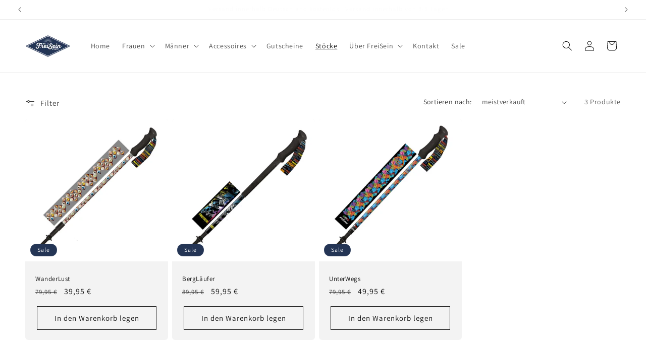

--- FILE ---
content_type: text/html; charset=utf-8
request_url: https://freiseinproject.com/collections/wanderstoecke-and-trekkingstoecke
body_size: 34876
content:
<!doctype html>
<html class="js" lang="de">
  <head>
    <meta charset="utf-8">
    <meta http-equiv="X-UA-Compatible" content="IE=edge">
    <meta name="viewport" content="width=device-width,initial-scale=1">
    <meta name="theme-color" content="">
    <link rel="canonical" href="https://freiseinproject.com/collections/wanderstoecke-and-trekkingstoecke">
    <meta name="facebook-domain-verification" content="j50ob2yie6eodhl2m2kzrbpk21c3co" /><link rel="icon" type="image/png" href="//freiseinproject.com/cdn/shop/files/favicon-32x32.png?crop=center&height=32&v=1696587842&width=32"><link rel="preconnect" href="https://fonts.shopifycdn.com" crossorigin><title>
      Wanderstöcke &amp; Trekkingstöcke für Bergsport und Wandern – FreiSein
</title>

    
      <meta name="description" content="Leichte Wanderstöcke aus Aluminium ✓ Teleskop Wanderstöcke mit ausgefallenem Design ✓ Sinnvolle Wanderstöcke schonen die Knie- und Sprunggelenke">
    

    

<meta property="og:site_name" content="FreiSein">
<meta property="og:url" content="https://freiseinproject.com/collections/wanderstoecke-and-trekkingstoecke">
<meta property="og:title" content="Wanderstöcke &amp; Trekkingstöcke für Bergsport und Wandern – FreiSein">
<meta property="og:type" content="website">
<meta property="og:description" content="Leichte Wanderstöcke aus Aluminium ✓ Teleskop Wanderstöcke mit ausgefallenem Design ✓ Sinnvolle Wanderstöcke schonen die Knie- und Sprunggelenke"><meta property="og:image" content="http://freiseinproject.com/cdn/shop/files/logo_19jisf.webp?height=628&pad_color=ffffff&v=1696586211&width=1200">
  <meta property="og:image:secure_url" content="https://freiseinproject.com/cdn/shop/files/logo_19jisf.webp?height=628&pad_color=ffffff&v=1696586211&width=1200">
  <meta property="og:image:width" content="1200">
  <meta property="og:image:height" content="628"><meta name="twitter:card" content="summary_large_image">
<meta name="twitter:title" content="Wanderstöcke &amp; Trekkingstöcke für Bergsport und Wandern – FreiSein">
<meta name="twitter:description" content="Leichte Wanderstöcke aus Aluminium ✓ Teleskop Wanderstöcke mit ausgefallenem Design ✓ Sinnvolle Wanderstöcke schonen die Knie- und Sprunggelenke">


    <script src="//freiseinproject.com/cdn/shop/t/19/assets/constants.js?v=132983761750457495441757436953" defer="defer"></script>
    <script src="//freiseinproject.com/cdn/shop/t/19/assets/pubsub.js?v=158357773527763999511757436953" defer="defer"></script>
    <script src="//freiseinproject.com/cdn/shop/t/19/assets/global.js?v=152862011079830610291757436953" defer="defer"></script>
    <script src="//freiseinproject.com/cdn/shop/t/19/assets/details-disclosure.js?v=13653116266235556501757436953" defer="defer"></script>
    <script src="//freiseinproject.com/cdn/shop/t/19/assets/details-modal.js?v=25581673532751508451757436953" defer="defer"></script>
    <script src="//freiseinproject.com/cdn/shop/t/19/assets/search-form.js?v=133129549252120666541757436953" defer="defer"></script><script src="//freiseinproject.com/cdn/shop/t/19/assets/animations.js?v=88693664871331136111757436953" defer="defer"></script><script>window.performance && window.performance.mark && window.performance.mark('shopify.content_for_header.start');</script><meta name="google-site-verification" content="Xw06wZYqjUdahOZBR6xALANW8Rc3M3gIG2a8DpY-ljs">
<meta name="facebook-domain-verification" content="x8vfur4uluszwsybjv9e1jwga5bub1">
<meta id="shopify-digital-wallet" name="shopify-digital-wallet" content="/76240585039/digital_wallets/dialog">
<meta name="shopify-checkout-api-token" content="452ad916bf2067ec73e50895cb835694">
<meta id="in-context-paypal-metadata" data-shop-id="76240585039" data-venmo-supported="false" data-environment="production" data-locale="de_DE" data-paypal-v4="true" data-currency="EUR">
<link rel="alternate" type="application/atom+xml" title="Feed" href="/collections/wanderstoecke-and-trekkingstoecke.atom" />
<link rel="alternate" type="application/json+oembed" href="https://freiseinproject.com/collections/wanderstoecke-and-trekkingstoecke.oembed">
<script async="async" src="/checkouts/internal/preloads.js?locale=de-DE"></script>
<link rel="preconnect" href="https://shop.app" crossorigin="anonymous">
<script async="async" src="https://shop.app/checkouts/internal/preloads.js?locale=de-DE&shop_id=76240585039" crossorigin="anonymous"></script>
<script id="apple-pay-shop-capabilities" type="application/json">{"shopId":76240585039,"countryCode":"DE","currencyCode":"EUR","merchantCapabilities":["supports3DS"],"merchantId":"gid:\/\/shopify\/Shop\/76240585039","merchantName":"FreiSein","requiredBillingContactFields":["postalAddress","email"],"requiredShippingContactFields":["postalAddress","email"],"shippingType":"shipping","supportedNetworks":["visa","maestro","masterCard"],"total":{"type":"pending","label":"FreiSein","amount":"1.00"},"shopifyPaymentsEnabled":true,"supportsSubscriptions":true}</script>
<script id="shopify-features" type="application/json">{"accessToken":"452ad916bf2067ec73e50895cb835694","betas":["rich-media-storefront-analytics"],"domain":"freiseinproject.com","predictiveSearch":true,"shopId":76240585039,"locale":"de"}</script>
<script>var Shopify = Shopify || {};
Shopify.shop = "13ea3d-2.myshopify.com";
Shopify.locale = "de";
Shopify.currency = {"active":"EUR","rate":"1.0"};
Shopify.country = "DE";
Shopify.theme = {"name":"Kopie von Aktualisierte Kopie von Für Daniela 0...","id":186667696463,"schema_name":"Dawn","schema_version":"15.2.0","theme_store_id":887,"role":"main"};
Shopify.theme.handle = "null";
Shopify.theme.style = {"id":null,"handle":null};
Shopify.cdnHost = "freiseinproject.com/cdn";
Shopify.routes = Shopify.routes || {};
Shopify.routes.root = "/";</script>
<script type="module">!function(o){(o.Shopify=o.Shopify||{}).modules=!0}(window);</script>
<script>!function(o){function n(){var o=[];function n(){o.push(Array.prototype.slice.apply(arguments))}return n.q=o,n}var t=o.Shopify=o.Shopify||{};t.loadFeatures=n(),t.autoloadFeatures=n()}(window);</script>
<script>
  window.ShopifyPay = window.ShopifyPay || {};
  window.ShopifyPay.apiHost = "shop.app\/pay";
  window.ShopifyPay.redirectState = null;
</script>
<script id="shop-js-analytics" type="application/json">{"pageType":"collection"}</script>
<script defer="defer" async type="module" src="//freiseinproject.com/cdn/shopifycloud/shop-js/modules/v2/client.init-shop-cart-sync_BxliUFcT.de.esm.js"></script>
<script defer="defer" async type="module" src="//freiseinproject.com/cdn/shopifycloud/shop-js/modules/v2/chunk.common_D4c7gLTG.esm.js"></script>
<script type="module">
  await import("//freiseinproject.com/cdn/shopifycloud/shop-js/modules/v2/client.init-shop-cart-sync_BxliUFcT.de.esm.js");
await import("//freiseinproject.com/cdn/shopifycloud/shop-js/modules/v2/chunk.common_D4c7gLTG.esm.js");

  window.Shopify.SignInWithShop?.initShopCartSync?.({"fedCMEnabled":true,"windoidEnabled":true});

</script>
<script>
  window.Shopify = window.Shopify || {};
  if (!window.Shopify.featureAssets) window.Shopify.featureAssets = {};
  window.Shopify.featureAssets['shop-js'] = {"shop-cart-sync":["modules/v2/client.shop-cart-sync_BnFiOxzC.de.esm.js","modules/v2/chunk.common_D4c7gLTG.esm.js"],"init-fed-cm":["modules/v2/client.init-fed-cm_BaKRtJgz.de.esm.js","modules/v2/chunk.common_D4c7gLTG.esm.js"],"init-shop-email-lookup-coordinator":["modules/v2/client.init-shop-email-lookup-coordinator_AsFENXvn.de.esm.js","modules/v2/chunk.common_D4c7gLTG.esm.js"],"shop-cash-offers":["modules/v2/client.shop-cash-offers_CJGAYR0G.de.esm.js","modules/v2/chunk.common_D4c7gLTG.esm.js","modules/v2/chunk.modal_CILoLMzy.esm.js"],"init-shop-cart-sync":["modules/v2/client.init-shop-cart-sync_BxliUFcT.de.esm.js","modules/v2/chunk.common_D4c7gLTG.esm.js"],"init-windoid":["modules/v2/client.init-windoid_BEAAuB47.de.esm.js","modules/v2/chunk.common_D4c7gLTG.esm.js"],"shop-toast-manager":["modules/v2/client.shop-toast-manager_BxKoUqg2.de.esm.js","modules/v2/chunk.common_D4c7gLTG.esm.js"],"pay-button":["modules/v2/client.pay-button_z-2PBflw.de.esm.js","modules/v2/chunk.common_D4c7gLTG.esm.js"],"shop-button":["modules/v2/client.shop-button_B45R6hcO.de.esm.js","modules/v2/chunk.common_D4c7gLTG.esm.js"],"shop-login-button":["modules/v2/client.shop-login-button_Cwnyjley.de.esm.js","modules/v2/chunk.common_D4c7gLTG.esm.js","modules/v2/chunk.modal_CILoLMzy.esm.js"],"avatar":["modules/v2/client.avatar_BTnouDA3.de.esm.js"],"shop-follow-button":["modules/v2/client.shop-follow-button_DbQyea6N.de.esm.js","modules/v2/chunk.common_D4c7gLTG.esm.js","modules/v2/chunk.modal_CILoLMzy.esm.js"],"init-customer-accounts-sign-up":["modules/v2/client.init-customer-accounts-sign-up_bmX5DWVI.de.esm.js","modules/v2/client.shop-login-button_Cwnyjley.de.esm.js","modules/v2/chunk.common_D4c7gLTG.esm.js","modules/v2/chunk.modal_CILoLMzy.esm.js"],"init-shop-for-new-customer-accounts":["modules/v2/client.init-shop-for-new-customer-accounts_B-5s_sgb.de.esm.js","modules/v2/client.shop-login-button_Cwnyjley.de.esm.js","modules/v2/chunk.common_D4c7gLTG.esm.js","modules/v2/chunk.modal_CILoLMzy.esm.js"],"init-customer-accounts":["modules/v2/client.init-customer-accounts_B-LQITu6.de.esm.js","modules/v2/client.shop-login-button_Cwnyjley.de.esm.js","modules/v2/chunk.common_D4c7gLTG.esm.js","modules/v2/chunk.modal_CILoLMzy.esm.js"],"checkout-modal":["modules/v2/client.checkout-modal_8XaLw8OQ.de.esm.js","modules/v2/chunk.common_D4c7gLTG.esm.js","modules/v2/chunk.modal_CILoLMzy.esm.js"],"lead-capture":["modules/v2/client.lead-capture_DY4MTE6A.de.esm.js","modules/v2/chunk.common_D4c7gLTG.esm.js","modules/v2/chunk.modal_CILoLMzy.esm.js"],"shop-login":["modules/v2/client.shop-login_3JtrNRpT.de.esm.js","modules/v2/chunk.common_D4c7gLTG.esm.js","modules/v2/chunk.modal_CILoLMzy.esm.js"],"payment-terms":["modules/v2/client.payment-terms_nv8sXJel.de.esm.js","modules/v2/chunk.common_D4c7gLTG.esm.js","modules/v2/chunk.modal_CILoLMzy.esm.js"]};
</script>
<script>(function() {
  var isLoaded = false;
  function asyncLoad() {
    if (isLoaded) return;
    isLoaded = true;
    var urls = ["https:\/\/a.mailmunch.co\/widgets\/site-1054525-ac4cd3d89d4939471b015c619ea24f8584602203.js?shop=13ea3d-2.myshopify.com","https:\/\/chimpstatic.com\/mcjs-connected\/js\/users\/340b5c38537e5f6baed277f1b\/2d8e86467ed8584bd350f5ac6.js?shop=13ea3d-2.myshopify.com"];
    for (var i = 0; i < urls.length; i++) {
      var s = document.createElement('script');
      s.type = 'text/javascript';
      s.async = true;
      s.src = urls[i];
      var x = document.getElementsByTagName('script')[0];
      x.parentNode.insertBefore(s, x);
    }
  };
  if(window.attachEvent) {
    window.attachEvent('onload', asyncLoad);
  } else {
    window.addEventListener('load', asyncLoad, false);
  }
})();</script>
<script id="__st">var __st={"a":76240585039,"offset":3600,"reqid":"24527593-cbff-4ad2-bb52-f36b310a0078-1764190811","pageurl":"freiseinproject.com\/collections\/wanderstoecke-and-trekkingstoecke","u":"7307c9b1a977","p":"collection","rtyp":"collection","rid":605979640143};</script>
<script>window.ShopifyPaypalV4VisibilityTracking = true;</script>
<script id="captcha-bootstrap">!function(){'use strict';const t='contact',e='account',n='new_comment',o=[[t,t],['blogs',n],['comments',n],[t,'customer']],c=[[e,'customer_login'],[e,'guest_login'],[e,'recover_customer_password'],[e,'create_customer']],r=t=>t.map((([t,e])=>`form[action*='/${t}']:not([data-nocaptcha='true']) input[name='form_type'][value='${e}']`)).join(','),a=t=>()=>t?[...document.querySelectorAll(t)].map((t=>t.form)):[];function s(){const t=[...o],e=r(t);return a(e)}const i='password',u='form_key',d=['recaptcha-v3-token','g-recaptcha-response','h-captcha-response',i],f=()=>{try{return window.sessionStorage}catch{return}},m='__shopify_v',_=t=>t.elements[u];function p(t,e,n=!1){try{const o=window.sessionStorage,c=JSON.parse(o.getItem(e)),{data:r}=function(t){const{data:e,action:n}=t;return t[m]||n?{data:e,action:n}:{data:t,action:n}}(c);for(const[e,n]of Object.entries(r))t.elements[e]&&(t.elements[e].value=n);n&&o.removeItem(e)}catch(o){console.error('form repopulation failed',{error:o})}}const l='form_type',E='cptcha';function T(t){t.dataset[E]=!0}const w=window,h=w.document,L='Shopify',v='ce_forms',y='captcha';let A=!1;((t,e)=>{const n=(g='f06e6c50-85a8-45c8-87d0-21a2b65856fe',I='https://cdn.shopify.com/shopifycloud/storefront-forms-hcaptcha/ce_storefront_forms_captcha_hcaptcha.v1.5.2.iife.js',D={infoText:'Durch hCaptcha geschützt',privacyText:'Datenschutz',termsText:'Allgemeine Geschäftsbedingungen'},(t,e,n)=>{const o=w[L][v],c=o.bindForm;if(c)return c(t,g,e,D).then(n);var r;o.q.push([[t,g,e,D],n]),r=I,A||(h.body.append(Object.assign(h.createElement('script'),{id:'captcha-provider',async:!0,src:r})),A=!0)});var g,I,D;w[L]=w[L]||{},w[L][v]=w[L][v]||{},w[L][v].q=[],w[L][y]=w[L][y]||{},w[L][y].protect=function(t,e){n(t,void 0,e),T(t)},Object.freeze(w[L][y]),function(t,e,n,w,h,L){const[v,y,A,g]=function(t,e,n){const i=e?o:[],u=t?c:[],d=[...i,...u],f=r(d),m=r(i),_=r(d.filter((([t,e])=>n.includes(e))));return[a(f),a(m),a(_),s()]}(w,h,L),I=t=>{const e=t.target;return e instanceof HTMLFormElement?e:e&&e.form},D=t=>v().includes(t);t.addEventListener('submit',(t=>{const e=I(t);if(!e)return;const n=D(e)&&!e.dataset.hcaptchaBound&&!e.dataset.recaptchaBound,o=_(e),c=g().includes(e)&&(!o||!o.value);(n||c)&&t.preventDefault(),c&&!n&&(function(t){try{if(!f())return;!function(t){const e=f();if(!e)return;const n=_(t);if(!n)return;const o=n.value;o&&e.removeItem(o)}(t);const e=Array.from(Array(32),(()=>Math.random().toString(36)[2])).join('');!function(t,e){_(t)||t.append(Object.assign(document.createElement('input'),{type:'hidden',name:u})),t.elements[u].value=e}(t,e),function(t,e){const n=f();if(!n)return;const o=[...t.querySelectorAll(`input[type='${i}']`)].map((({name:t})=>t)),c=[...d,...o],r={};for(const[a,s]of new FormData(t).entries())c.includes(a)||(r[a]=s);n.setItem(e,JSON.stringify({[m]:1,action:t.action,data:r}))}(t,e)}catch(e){console.error('failed to persist form',e)}}(e),e.submit())}));const S=(t,e)=>{t&&!t.dataset[E]&&(n(t,e.some((e=>e===t))),T(t))};for(const o of['focusin','change'])t.addEventListener(o,(t=>{const e=I(t);D(e)&&S(e,y())}));const B=e.get('form_key'),M=e.get(l),P=B&&M;t.addEventListener('DOMContentLoaded',(()=>{const t=y();if(P)for(const e of t)e.elements[l].value===M&&p(e,B);[...new Set([...A(),...v().filter((t=>'true'===t.dataset.shopifyCaptcha))])].forEach((e=>S(e,t)))}))}(h,new URLSearchParams(w.location.search),n,t,e,['guest_login'])})(!0,!0)}();</script>
<script integrity="sha256-52AcMU7V7pcBOXWImdc/TAGTFKeNjmkeM1Pvks/DTgc=" data-source-attribution="shopify.loadfeatures" defer="defer" src="//freiseinproject.com/cdn/shopifycloud/storefront/assets/storefront/load_feature-81c60534.js" crossorigin="anonymous"></script>
<script crossorigin="anonymous" defer="defer" src="//freiseinproject.com/cdn/shopifycloud/storefront/assets/shopify_pay/storefront-65b4c6d7.js?v=20250812"></script>
<script data-source-attribution="shopify.dynamic_checkout.dynamic.init">var Shopify=Shopify||{};Shopify.PaymentButton=Shopify.PaymentButton||{isStorefrontPortableWallets:!0,init:function(){window.Shopify.PaymentButton.init=function(){};var t=document.createElement("script");t.src="https://freiseinproject.com/cdn/shopifycloud/portable-wallets/latest/portable-wallets.de.js",t.type="module",document.head.appendChild(t)}};
</script>
<script data-source-attribution="shopify.dynamic_checkout.buyer_consent">
  function portableWalletsHideBuyerConsent(e){var t=document.getElementById("shopify-buyer-consent"),n=document.getElementById("shopify-subscription-policy-button");t&&n&&(t.classList.add("hidden"),t.setAttribute("aria-hidden","true"),n.removeEventListener("click",e))}function portableWalletsShowBuyerConsent(e){var t=document.getElementById("shopify-buyer-consent"),n=document.getElementById("shopify-subscription-policy-button");t&&n&&(t.classList.remove("hidden"),t.removeAttribute("aria-hidden"),n.addEventListener("click",e))}window.Shopify?.PaymentButton&&(window.Shopify.PaymentButton.hideBuyerConsent=portableWalletsHideBuyerConsent,window.Shopify.PaymentButton.showBuyerConsent=portableWalletsShowBuyerConsent);
</script>
<script data-source-attribution="shopify.dynamic_checkout.cart.bootstrap">document.addEventListener("DOMContentLoaded",(function(){function t(){return document.querySelector("shopify-accelerated-checkout-cart, shopify-accelerated-checkout")}if(t())Shopify.PaymentButton.init();else{new MutationObserver((function(e,n){t()&&(Shopify.PaymentButton.init(),n.disconnect())})).observe(document.body,{childList:!0,subtree:!0})}}));
</script>
<link id="shopify-accelerated-checkout-styles" rel="stylesheet" media="screen" href="https://freiseinproject.com/cdn/shopifycloud/portable-wallets/latest/accelerated-checkout-backwards-compat.css" crossorigin="anonymous">
<style id="shopify-accelerated-checkout-cart">
        #shopify-buyer-consent {
  margin-top: 1em;
  display: inline-block;
  width: 100%;
}

#shopify-buyer-consent.hidden {
  display: none;
}

#shopify-subscription-policy-button {
  background: none;
  border: none;
  padding: 0;
  text-decoration: underline;
  font-size: inherit;
  cursor: pointer;
}

#shopify-subscription-policy-button::before {
  box-shadow: none;
}

      </style>
<script id="sections-script" data-sections="header" defer="defer" src="//freiseinproject.com/cdn/shop/t/19/compiled_assets/scripts.js?1390"></script>
<script>window.performance && window.performance.mark && window.performance.mark('shopify.content_for_header.end');</script>


    <style data-shopify>
      @font-face {
  font-family: Assistant;
  font-weight: 400;
  font-style: normal;
  font-display: swap;
  src: url("//freiseinproject.com/cdn/fonts/assistant/assistant_n4.9120912a469cad1cc292572851508ca49d12e768.woff2") format("woff2"),
       url("//freiseinproject.com/cdn/fonts/assistant/assistant_n4.6e9875ce64e0fefcd3f4446b7ec9036b3ddd2985.woff") format("woff");
}

      @font-face {
  font-family: Assistant;
  font-weight: 700;
  font-style: normal;
  font-display: swap;
  src: url("//freiseinproject.com/cdn/fonts/assistant/assistant_n7.bf44452348ec8b8efa3aa3068825305886b1c83c.woff2") format("woff2"),
       url("//freiseinproject.com/cdn/fonts/assistant/assistant_n7.0c887fee83f6b3bda822f1150b912c72da0f7b64.woff") format("woff");
}

      
      
      @font-face {
  font-family: Assistant;
  font-weight: 400;
  font-style: normal;
  font-display: swap;
  src: url("//freiseinproject.com/cdn/fonts/assistant/assistant_n4.9120912a469cad1cc292572851508ca49d12e768.woff2") format("woff2"),
       url("//freiseinproject.com/cdn/fonts/assistant/assistant_n4.6e9875ce64e0fefcd3f4446b7ec9036b3ddd2985.woff") format("woff");
}


      
        :root,
        .color-background-1 {
          --color-background: 255,255,255;
        
          --gradient-background: #ffffff;
        

        

        --color-foreground: 18,18,18;
        --color-background-contrast: 191,191,191;
        --color-shadow: 18,18,18;
        --color-button: 18,18,18;
        --color-button-text: 255,255,255;
        --color-secondary-button: 255,255,255;
        --color-secondary-button-text: 18,18,18;
        --color-link: 18,18,18;
        --color-badge-foreground: 18,18,18;
        --color-badge-background: 255,255,255;
        --color-badge-border: 18,18,18;
        --payment-terms-background-color: rgb(255 255 255);
      }
      
        
        .color-background-2 {
          --color-background: 243,243,243;
        
          --gradient-background: #f3f3f3;
        

        

        --color-foreground: 18,18,18;
        --color-background-contrast: 179,179,179;
        --color-shadow: 18,18,18;
        --color-button: 18,18,18;
        --color-button-text: 243,243,243;
        --color-secondary-button: 243,243,243;
        --color-secondary-button-text: 18,18,18;
        --color-link: 18,18,18;
        --color-badge-foreground: 18,18,18;
        --color-badge-background: 243,243,243;
        --color-badge-border: 18,18,18;
        --payment-terms-background-color: rgb(243 243 243);
      }
      
        
        .color-inverse {
          --color-background: 36,40,51;
        
          --gradient-background: #242833;
        

        

        --color-foreground: 255,255,255;
        --color-background-contrast: 47,52,66;
        --color-shadow: 18,18,18;
        --color-button: 255,255,255;
        --color-button-text: 0,0,0;
        --color-secondary-button: 36,40,51;
        --color-secondary-button-text: 255,255,255;
        --color-link: 255,255,255;
        --color-badge-foreground: 255,255,255;
        --color-badge-background: 36,40,51;
        --color-badge-border: 255,255,255;
        --payment-terms-background-color: rgb(36 40 51);
      }
      
        
        .color-accent-1 {
          --color-background: 18,18,18;
        
          --gradient-background: #121212;
        

        

        --color-foreground: 255,255,255;
        --color-background-contrast: 146,146,146;
        --color-shadow: 18,18,18;
        --color-button: 255,255,255;
        --color-button-text: 18,18,18;
        --color-secondary-button: 18,18,18;
        --color-secondary-button-text: 255,255,255;
        --color-link: 255,255,255;
        --color-badge-foreground: 255,255,255;
        --color-badge-background: 18,18,18;
        --color-badge-border: 255,255,255;
        --payment-terms-background-color: rgb(18 18 18);
      }
      
        
        .color-accent-2 {
          --color-background: 36,53,85;
        
          --gradient-background: #243555;
        

        

        --color-foreground: 255,255,255;
        --color-background-contrast: 44,64,103;
        --color-shadow: 18,18,18;
        --color-button: 255,255,255;
        --color-button-text: 36,53,85;
        --color-secondary-button: 36,53,85;
        --color-secondary-button-text: 255,255,255;
        --color-link: 255,255,255;
        --color-badge-foreground: 255,255,255;
        --color-badge-background: 36,53,85;
        --color-badge-border: 255,255,255;
        --payment-terms-background-color: rgb(36 53 85);
      }
      

      body, .color-background-1, .color-background-2, .color-inverse, .color-accent-1, .color-accent-2 {
        color: rgba(var(--color-foreground), 0.75);
        background-color: rgb(var(--color-background));
      }

      :root {
        --font-body-family: Assistant, sans-serif;
        --font-body-style: normal;
        --font-body-weight: 400;
        --font-body-weight-bold: 700;

        --font-heading-family: Assistant, sans-serif;
        --font-heading-style: normal;
        --font-heading-weight: 400;

        --font-body-scale: 1.0;
        --font-heading-scale: 1.0;

        --media-padding: px;
        --media-border-opacity: 0.05;
        --media-border-width: 1px;
        --media-radius: 0px;
        --media-shadow-opacity: 0.0;
        --media-shadow-horizontal-offset: 0px;
        --media-shadow-vertical-offset: 4px;
        --media-shadow-blur-radius: 5px;
        --media-shadow-visible: 0;

        --page-width: 160rem;
        --page-width-margin: 0rem;

        --product-card-image-padding: 0.0rem;
        --product-card-corner-radius: 0.6rem;
        --product-card-text-alignment: left;
        --product-card-border-width: 0.0rem;
        --product-card-border-opacity: 0.1;
        --product-card-shadow-opacity: 0.0;
        --product-card-shadow-visible: 0;
        --product-card-shadow-horizontal-offset: 0.0rem;
        --product-card-shadow-vertical-offset: 0.4rem;
        --product-card-shadow-blur-radius: 0.5rem;

        --collection-card-image-padding: 0.0rem;
        --collection-card-corner-radius: 0.0rem;
        --collection-card-text-alignment: left;
        --collection-card-border-width: 0.0rem;
        --collection-card-border-opacity: 0.1;
        --collection-card-shadow-opacity: 0.0;
        --collection-card-shadow-visible: 0;
        --collection-card-shadow-horizontal-offset: 0.0rem;
        --collection-card-shadow-vertical-offset: 0.4rem;
        --collection-card-shadow-blur-radius: 0.5rem;

        --blog-card-image-padding: 0.0rem;
        --blog-card-corner-radius: 0.0rem;
        --blog-card-text-alignment: left;
        --blog-card-border-width: 0.0rem;
        --blog-card-border-opacity: 0.1;
        --blog-card-shadow-opacity: 0.0;
        --blog-card-shadow-visible: 0;
        --blog-card-shadow-horizontal-offset: 0.0rem;
        --blog-card-shadow-vertical-offset: 0.4rem;
        --blog-card-shadow-blur-radius: 0.5rem;

        --badge-corner-radius: 4.0rem;

        --popup-border-width: 1px;
        --popup-border-opacity: 0.1;
        --popup-corner-radius: 0px;
        --popup-shadow-opacity: 0.0;
        --popup-shadow-horizontal-offset: 0px;
        --popup-shadow-vertical-offset: 4px;
        --popup-shadow-blur-radius: 5px;

        --drawer-border-width: 1px;
        --drawer-border-opacity: 0.1;
        --drawer-shadow-opacity: 0.0;
        --drawer-shadow-horizontal-offset: 0px;
        --drawer-shadow-vertical-offset: 4px;
        --drawer-shadow-blur-radius: 5px;

        --spacing-sections-desktop: 0px;
        --spacing-sections-mobile: 0px;

        --grid-desktop-vertical-spacing: 8px;
        --grid-desktop-horizontal-spacing: 8px;
        --grid-mobile-vertical-spacing: 4px;
        --grid-mobile-horizontal-spacing: 4px;

        --text-boxes-border-opacity: 0.1;
        --text-boxes-border-width: 0px;
        --text-boxes-radius: 0px;
        --text-boxes-shadow-opacity: 0.0;
        --text-boxes-shadow-visible: 0;
        --text-boxes-shadow-horizontal-offset: 0px;
        --text-boxes-shadow-vertical-offset: 4px;
        --text-boxes-shadow-blur-radius: 5px;

        --buttons-radius: 0px;
        --buttons-radius-outset: 0px;
        --buttons-border-width: 1px;
        --buttons-border-opacity: 1.0;
        --buttons-shadow-opacity: 0.0;
        --buttons-shadow-visible: 0;
        --buttons-shadow-horizontal-offset: 0px;
        --buttons-shadow-vertical-offset: 4px;
        --buttons-shadow-blur-radius: 5px;
        --buttons-border-offset: 0px;

        --inputs-radius: 0px;
        --inputs-border-width: 1px;
        --inputs-border-opacity: 0.55;
        --inputs-shadow-opacity: 0.0;
        --inputs-shadow-horizontal-offset: 0px;
        --inputs-margin-offset: 0px;
        --inputs-shadow-vertical-offset: 4px;
        --inputs-shadow-blur-radius: 5px;
        --inputs-radius-outset: 0px;

        --variant-pills-radius: 40px;
        --variant-pills-border-width: 1px;
        --variant-pills-border-opacity: 0.55;
        --variant-pills-shadow-opacity: 0.0;
        --variant-pills-shadow-horizontal-offset: 0px;
        --variant-pills-shadow-vertical-offset: 4px;
        --variant-pills-shadow-blur-radius: 5px;
      }

      *,
      *::before,
      *::after {
        box-sizing: inherit;
      }

      html {
        box-sizing: border-box;
        font-size: calc(var(--font-body-scale) * 62.5%);
        height: 100%;
      }

      body {
        display: grid;
        grid-template-rows: auto auto 1fr auto;
        grid-template-columns: 100%;
        min-height: 100%;
        margin: 0;
        font-size: 1.5rem;
        letter-spacing: 0.06rem;
        line-height: calc(1 + 0.8 / var(--font-body-scale));
        font-family: var(--font-body-family);
        font-style: var(--font-body-style);
        font-weight: var(--font-body-weight);
      }

      @media screen and (min-width: 750px) {
        body {
          font-size: 1.6rem;
        }
      }
    </style>

    <link href="//freiseinproject.com/cdn/shop/t/19/assets/base.css?v=159841507637079171801757436953" rel="stylesheet" type="text/css" media="all" />
    <link rel="stylesheet" href="//freiseinproject.com/cdn/shop/t/19/assets/component-cart-items.css?v=123238115697927560811757436953" media="print" onload="this.media='all'">
      <link rel="preload" as="font" href="//freiseinproject.com/cdn/fonts/assistant/assistant_n4.9120912a469cad1cc292572851508ca49d12e768.woff2" type="font/woff2" crossorigin>
      

      <link rel="preload" as="font" href="//freiseinproject.com/cdn/fonts/assistant/assistant_n4.9120912a469cad1cc292572851508ca49d12e768.woff2" type="font/woff2" crossorigin>
      
<link href="//freiseinproject.com/cdn/shop/t/19/assets/component-localization-form.css?v=170315343355214948141757436953" rel="stylesheet" type="text/css" media="all" />
      <script src="//freiseinproject.com/cdn/shop/t/19/assets/localization-form.js?v=144176611646395275351757436953" defer="defer"></script><link
        rel="stylesheet"
        href="//freiseinproject.com/cdn/shop/t/19/assets/component-predictive-search.css?v=118923337488134913561757436953"
        media="print"
        onload="this.media='all'"
      ><script>
      if (Shopify.designMode) {
        document.documentElement.classList.add('shopify-design-mode');
      }
    </script>
  <script src="https://cdn.shopify.com/extensions/019a4bd6-5189-7b1b-88e6-ae4214511ca1/vite-vue3-typescript-eslint-prettier-32/assets/main.js" type="text/javascript" defer="defer"></script>
<script src="https://cdn.shopify.com/extensions/019a4ff3-1d40-7370-abff-835fac74e7e4/bundly-460/assets/bundly_embed.js" type="text/javascript" defer="defer"></script>
<link href="https://monorail-edge.shopifysvc.com" rel="dns-prefetch">
<script>(function(){if ("sendBeacon" in navigator && "performance" in window) {try {var session_token_from_headers = performance.getEntriesByType('navigation')[0].serverTiming.find(x => x.name == '_s').description;} catch {var session_token_from_headers = undefined;}var session_cookie_matches = document.cookie.match(/_shopify_s=([^;]*)/);var session_token_from_cookie = session_cookie_matches && session_cookie_matches.length === 2 ? session_cookie_matches[1] : "";var session_token = session_token_from_headers || session_token_from_cookie || "";function handle_abandonment_event(e) {var entries = performance.getEntries().filter(function(entry) {return /monorail-edge.shopifysvc.com/.test(entry.name);});if (!window.abandonment_tracked && entries.length === 0) {window.abandonment_tracked = true;var currentMs = Date.now();var navigation_start = performance.timing.navigationStart;var payload = {shop_id: 76240585039,url: window.location.href,navigation_start,duration: currentMs - navigation_start,session_token,page_type: "collection"};window.navigator.sendBeacon("https://monorail-edge.shopifysvc.com/v1/produce", JSON.stringify({schema_id: "online_store_buyer_site_abandonment/1.1",payload: payload,metadata: {event_created_at_ms: currentMs,event_sent_at_ms: currentMs}}));}}window.addEventListener('pagehide', handle_abandonment_event);}}());</script>
<script id="web-pixels-manager-setup">(function e(e,d,r,n,o){if(void 0===o&&(o={}),!Boolean(null===(a=null===(i=window.Shopify)||void 0===i?void 0:i.analytics)||void 0===a?void 0:a.replayQueue)){var i,a;window.Shopify=window.Shopify||{};var t=window.Shopify;t.analytics=t.analytics||{};var s=t.analytics;s.replayQueue=[],s.publish=function(e,d,r){return s.replayQueue.push([e,d,r]),!0};try{self.performance.mark("wpm:start")}catch(e){}var l=function(){var e={modern:/Edge?\/(1{2}[4-9]|1[2-9]\d|[2-9]\d{2}|\d{4,})\.\d+(\.\d+|)|Firefox\/(1{2}[4-9]|1[2-9]\d|[2-9]\d{2}|\d{4,})\.\d+(\.\d+|)|Chrom(ium|e)\/(9{2}|\d{3,})\.\d+(\.\d+|)|(Maci|X1{2}).+ Version\/(15\.\d+|(1[6-9]|[2-9]\d|\d{3,})\.\d+)([,.]\d+|)( \(\w+\)|)( Mobile\/\w+|) Safari\/|Chrome.+OPR\/(9{2}|\d{3,})\.\d+\.\d+|(CPU[ +]OS|iPhone[ +]OS|CPU[ +]iPhone|CPU IPhone OS|CPU iPad OS)[ +]+(15[._]\d+|(1[6-9]|[2-9]\d|\d{3,})[._]\d+)([._]\d+|)|Android:?[ /-](13[3-9]|1[4-9]\d|[2-9]\d{2}|\d{4,})(\.\d+|)(\.\d+|)|Android.+Firefox\/(13[5-9]|1[4-9]\d|[2-9]\d{2}|\d{4,})\.\d+(\.\d+|)|Android.+Chrom(ium|e)\/(13[3-9]|1[4-9]\d|[2-9]\d{2}|\d{4,})\.\d+(\.\d+|)|SamsungBrowser\/([2-9]\d|\d{3,})\.\d+/,legacy:/Edge?\/(1[6-9]|[2-9]\d|\d{3,})\.\d+(\.\d+|)|Firefox\/(5[4-9]|[6-9]\d|\d{3,})\.\d+(\.\d+|)|Chrom(ium|e)\/(5[1-9]|[6-9]\d|\d{3,})\.\d+(\.\d+|)([\d.]+$|.*Safari\/(?![\d.]+ Edge\/[\d.]+$))|(Maci|X1{2}).+ Version\/(10\.\d+|(1[1-9]|[2-9]\d|\d{3,})\.\d+)([,.]\d+|)( \(\w+\)|)( Mobile\/\w+|) Safari\/|Chrome.+OPR\/(3[89]|[4-9]\d|\d{3,})\.\d+\.\d+|(CPU[ +]OS|iPhone[ +]OS|CPU[ +]iPhone|CPU IPhone OS|CPU iPad OS)[ +]+(10[._]\d+|(1[1-9]|[2-9]\d|\d{3,})[._]\d+)([._]\d+|)|Android:?[ /-](13[3-9]|1[4-9]\d|[2-9]\d{2}|\d{4,})(\.\d+|)(\.\d+|)|Mobile Safari.+OPR\/([89]\d|\d{3,})\.\d+\.\d+|Android.+Firefox\/(13[5-9]|1[4-9]\d|[2-9]\d{2}|\d{4,})\.\d+(\.\d+|)|Android.+Chrom(ium|e)\/(13[3-9]|1[4-9]\d|[2-9]\d{2}|\d{4,})\.\d+(\.\d+|)|Android.+(UC? ?Browser|UCWEB|U3)[ /]?(15\.([5-9]|\d{2,})|(1[6-9]|[2-9]\d|\d{3,})\.\d+)\.\d+|SamsungBrowser\/(5\.\d+|([6-9]|\d{2,})\.\d+)|Android.+MQ{2}Browser\/(14(\.(9|\d{2,})|)|(1[5-9]|[2-9]\d|\d{3,})(\.\d+|))(\.\d+|)|K[Aa][Ii]OS\/(3\.\d+|([4-9]|\d{2,})\.\d+)(\.\d+|)/},d=e.modern,r=e.legacy,n=navigator.userAgent;return n.match(d)?"modern":n.match(r)?"legacy":"unknown"}(),u="modern"===l?"modern":"legacy",c=(null!=n?n:{modern:"",legacy:""})[u],f=function(e){return[e.baseUrl,"/wpm","/b",e.hashVersion,"modern"===e.buildTarget?"m":"l",".js"].join("")}({baseUrl:d,hashVersion:r,buildTarget:u}),m=function(e){var d=e.version,r=e.bundleTarget,n=e.surface,o=e.pageUrl,i=e.monorailEndpoint;return{emit:function(e){var a=e.status,t=e.errorMsg,s=(new Date).getTime(),l=JSON.stringify({metadata:{event_sent_at_ms:s},events:[{schema_id:"web_pixels_manager_load/3.1",payload:{version:d,bundle_target:r,page_url:o,status:a,surface:n,error_msg:t},metadata:{event_created_at_ms:s}}]});if(!i)return console&&console.warn&&console.warn("[Web Pixels Manager] No Monorail endpoint provided, skipping logging."),!1;try{return self.navigator.sendBeacon.bind(self.navigator)(i,l)}catch(e){}var u=new XMLHttpRequest;try{return u.open("POST",i,!0),u.setRequestHeader("Content-Type","text/plain"),u.send(l),!0}catch(e){return console&&console.warn&&console.warn("[Web Pixels Manager] Got an unhandled error while logging to Monorail."),!1}}}}({version:r,bundleTarget:l,surface:e.surface,pageUrl:self.location.href,monorailEndpoint:e.monorailEndpoint});try{o.browserTarget=l,function(e){var d=e.src,r=e.async,n=void 0===r||r,o=e.onload,i=e.onerror,a=e.sri,t=e.scriptDataAttributes,s=void 0===t?{}:t,l=document.createElement("script"),u=document.querySelector("head"),c=document.querySelector("body");if(l.async=n,l.src=d,a&&(l.integrity=a,l.crossOrigin="anonymous"),s)for(var f in s)if(Object.prototype.hasOwnProperty.call(s,f))try{l.dataset[f]=s[f]}catch(e){}if(o&&l.addEventListener("load",o),i&&l.addEventListener("error",i),u)u.appendChild(l);else{if(!c)throw new Error("Did not find a head or body element to append the script");c.appendChild(l)}}({src:f,async:!0,onload:function(){if(!function(){var e,d;return Boolean(null===(d=null===(e=window.Shopify)||void 0===e?void 0:e.analytics)||void 0===d?void 0:d.initialized)}()){var d=window.webPixelsManager.init(e)||void 0;if(d){var r=window.Shopify.analytics;r.replayQueue.forEach((function(e){var r=e[0],n=e[1],o=e[2];d.publishCustomEvent(r,n,o)})),r.replayQueue=[],r.publish=d.publishCustomEvent,r.visitor=d.visitor,r.initialized=!0}}},onerror:function(){return m.emit({status:"failed",errorMsg:"".concat(f," has failed to load")})},sri:function(e){var d=/^sha384-[A-Za-z0-9+/=]+$/;return"string"==typeof e&&d.test(e)}(c)?c:"",scriptDataAttributes:o}),m.emit({status:"loading"})}catch(e){m.emit({status:"failed",errorMsg:(null==e?void 0:e.message)||"Unknown error"})}}})({shopId: 76240585039,storefrontBaseUrl: "https://freiseinproject.com",extensionsBaseUrl: "https://extensions.shopifycdn.com/cdn/shopifycloud/web-pixels-manager",monorailEndpoint: "https://monorail-edge.shopifysvc.com/unstable/produce_batch",surface: "storefront-renderer",enabledBetaFlags: ["2dca8a86"],webPixelsConfigList: [{"id":"1822458191","configuration":"{\"tagID\":\"2613559471702\"}","eventPayloadVersion":"v1","runtimeContext":"STRICT","scriptVersion":"18031546ee651571ed29edbe71a3550b","type":"APP","apiClientId":3009811,"privacyPurposes":["ANALYTICS","MARKETING","SALE_OF_DATA"],"dataSharingAdjustments":{"protectedCustomerApprovalScopes":["read_customer_address","read_customer_email","read_customer_name","read_customer_personal_data","read_customer_phone"]}},{"id":"1494876495","configuration":"{\"pixel_id\":\"806444146615513\",\"pixel_type\":\"facebook_pixel\"}","eventPayloadVersion":"v1","runtimeContext":"OPEN","scriptVersion":"ca16bc87fe92b6042fbaa3acc2fbdaa6","type":"APP","apiClientId":2329312,"privacyPurposes":["ANALYTICS","MARKETING","SALE_OF_DATA"],"dataSharingAdjustments":{"protectedCustomerApprovalScopes":["read_customer_address","read_customer_email","read_customer_name","read_customer_personal_data","read_customer_phone"]}},{"id":"1494778191","configuration":"{\"config\":\"{\\\"pixel_id\\\":\\\"G-MJV1SGMENM\\\",\\\"target_country\\\":\\\"DE\\\",\\\"gtag_events\\\":[{\\\"type\\\":\\\"search\\\",\\\"action_label\\\":\\\"G-MJV1SGMENM\\\"},{\\\"type\\\":\\\"begin_checkout\\\",\\\"action_label\\\":\\\"G-MJV1SGMENM\\\"},{\\\"type\\\":\\\"view_item\\\",\\\"action_label\\\":[\\\"G-MJV1SGMENM\\\",\\\"MC-GXVSDEGWV3\\\"]},{\\\"type\\\":\\\"purchase\\\",\\\"action_label\\\":[\\\"G-MJV1SGMENM\\\",\\\"MC-GXVSDEGWV3\\\"]},{\\\"type\\\":\\\"page_view\\\",\\\"action_label\\\":[\\\"G-MJV1SGMENM\\\",\\\"MC-GXVSDEGWV3\\\"]},{\\\"type\\\":\\\"add_payment_info\\\",\\\"action_label\\\":\\\"G-MJV1SGMENM\\\"},{\\\"type\\\":\\\"add_to_cart\\\",\\\"action_label\\\":\\\"G-MJV1SGMENM\\\"}],\\\"enable_monitoring_mode\\\":false}\"}","eventPayloadVersion":"v1","runtimeContext":"OPEN","scriptVersion":"b2a88bafab3e21179ed38636efcd8a93","type":"APP","apiClientId":1780363,"privacyPurposes":[],"dataSharingAdjustments":{"protectedCustomerApprovalScopes":["read_customer_address","read_customer_email","read_customer_name","read_customer_personal_data","read_customer_phone"]}},{"id":"shopify-app-pixel","configuration":"{}","eventPayloadVersion":"v1","runtimeContext":"STRICT","scriptVersion":"0450","apiClientId":"shopify-pixel","type":"APP","privacyPurposes":["ANALYTICS","MARKETING"]},{"id":"shopify-custom-pixel","eventPayloadVersion":"v1","runtimeContext":"LAX","scriptVersion":"0450","apiClientId":"shopify-pixel","type":"CUSTOM","privacyPurposes":["ANALYTICS","MARKETING"]}],isMerchantRequest: false,initData: {"shop":{"name":"FreiSein","paymentSettings":{"currencyCode":"EUR"},"myshopifyDomain":"13ea3d-2.myshopify.com","countryCode":"DE","storefrontUrl":"https:\/\/freiseinproject.com"},"customer":null,"cart":null,"checkout":null,"productVariants":[],"purchasingCompany":null},},"https://freiseinproject.com/cdn","ae1676cfwd2530674p4253c800m34e853cb",{"modern":"","legacy":""},{"shopId":"76240585039","storefrontBaseUrl":"https:\/\/freiseinproject.com","extensionBaseUrl":"https:\/\/extensions.shopifycdn.com\/cdn\/shopifycloud\/web-pixels-manager","surface":"storefront-renderer","enabledBetaFlags":"[\"2dca8a86\"]","isMerchantRequest":"false","hashVersion":"ae1676cfwd2530674p4253c800m34e853cb","publish":"custom","events":"[[\"page_viewed\",{}],[\"collection_viewed\",{\"collection\":{\"id\":\"605979640143\",\"title\":\"Wanderstöcke \u0026 Trekkingstöcke für Bergsport und Wandern\",\"productVariants\":[{\"price\":{\"amount\":39.95,\"currencyCode\":\"EUR\"},\"product\":{\"title\":\"WanderLust\",\"vendor\":\"Mein Shop\",\"id\":\"8662655697231\",\"untranslatedTitle\":\"WanderLust\",\"url\":\"\/products\/wanderlust\",\"type\":\"Wanderstock\"},\"id\":\"47215991226703\",\"image\":{\"src\":\"\/\/freiseinproject.com\/cdn\/shop\/products\/ac91d3199388ea9d1563f4f01874dad9971267a7.jpg?v=1693593626\"},\"sku\":\"PWLU0022\",\"title\":\"Default Title\",\"untranslatedTitle\":\"Default Title\"},{\"price\":{\"amount\":59.95,\"currencyCode\":\"EUR\"},\"product\":{\"title\":\"BergLäufer\",\"vendor\":\"Mein Shop\",\"id\":\"8662485696847\",\"untranslatedTitle\":\"BergLäufer\",\"url\":\"\/products\/berglaufer\",\"type\":\"Wanderstock\"},\"id\":\"47214919319887\",\"image\":{\"src\":\"\/\/freiseinproject.com\/cdn\/shop\/products\/653d827145b77f07fbb6ab9c94da9223dd750301.jpg?v=1693585623\"},\"sku\":\"PBLU022\",\"title\":\"Default Title\",\"untranslatedTitle\":\"Default Title\"},{\"price\":{\"amount\":49.95,\"currencyCode\":\"EUR\"},\"product\":{\"title\":\"UnterWegs\",\"vendor\":\"Mein Shop\",\"id\":\"8662654255439\",\"untranslatedTitle\":\"UnterWegs\",\"url\":\"\/products\/unterwegs\",\"type\":\"Wanderstock\"},\"id\":\"47215989489999\",\"image\":{\"src\":\"\/\/freiseinproject.com\/cdn\/shop\/products\/5b96f278c3361a9c21f2c0d696310ba88a595d1c.jpg?v=1693593586\"},\"sku\":\"PUWU0022\",\"title\":\"Default Title\",\"untranslatedTitle\":\"Default Title\"}]}}]]"});</script><script>
  window.ShopifyAnalytics = window.ShopifyAnalytics || {};
  window.ShopifyAnalytics.meta = window.ShopifyAnalytics.meta || {};
  window.ShopifyAnalytics.meta.currency = 'EUR';
  var meta = {"products":[{"id":8662655697231,"gid":"gid:\/\/shopify\/Product\/8662655697231","vendor":"Mein Shop","type":"Wanderstock","variants":[{"id":47215991226703,"price":3995,"name":"WanderLust","public_title":null,"sku":"PWLU0022"}],"remote":false},{"id":8662485696847,"gid":"gid:\/\/shopify\/Product\/8662485696847","vendor":"Mein Shop","type":"Wanderstock","variants":[{"id":47214919319887,"price":5995,"name":"BergLäufer","public_title":null,"sku":"PBLU022"}],"remote":false},{"id":8662654255439,"gid":"gid:\/\/shopify\/Product\/8662654255439","vendor":"Mein Shop","type":"Wanderstock","variants":[{"id":47215989489999,"price":4995,"name":"UnterWegs","public_title":null,"sku":"PUWU0022"}],"remote":false}],"page":{"pageType":"collection","resourceType":"collection","resourceId":605979640143}};
  for (var attr in meta) {
    window.ShopifyAnalytics.meta[attr] = meta[attr];
  }
</script>
<script class="analytics">
  (function () {
    var customDocumentWrite = function(content) {
      var jquery = null;

      if (window.jQuery) {
        jquery = window.jQuery;
      } else if (window.Checkout && window.Checkout.$) {
        jquery = window.Checkout.$;
      }

      if (jquery) {
        jquery('body').append(content);
      }
    };

    var hasLoggedConversion = function(token) {
      if (token) {
        return document.cookie.indexOf('loggedConversion=' + token) !== -1;
      }
      return false;
    }

    var setCookieIfConversion = function(token) {
      if (token) {
        var twoMonthsFromNow = new Date(Date.now());
        twoMonthsFromNow.setMonth(twoMonthsFromNow.getMonth() + 2);

        document.cookie = 'loggedConversion=' + token + '; expires=' + twoMonthsFromNow;
      }
    }

    var trekkie = window.ShopifyAnalytics.lib = window.trekkie = window.trekkie || [];
    if (trekkie.integrations) {
      return;
    }
    trekkie.methods = [
      'identify',
      'page',
      'ready',
      'track',
      'trackForm',
      'trackLink'
    ];
    trekkie.factory = function(method) {
      return function() {
        var args = Array.prototype.slice.call(arguments);
        args.unshift(method);
        trekkie.push(args);
        return trekkie;
      };
    };
    for (var i = 0; i < trekkie.methods.length; i++) {
      var key = trekkie.methods[i];
      trekkie[key] = trekkie.factory(key);
    }
    trekkie.load = function(config) {
      trekkie.config = config || {};
      trekkie.config.initialDocumentCookie = document.cookie;
      var first = document.getElementsByTagName('script')[0];
      var script = document.createElement('script');
      script.type = 'text/javascript';
      script.onerror = function(e) {
        var scriptFallback = document.createElement('script');
        scriptFallback.type = 'text/javascript';
        scriptFallback.onerror = function(error) {
                var Monorail = {
      produce: function produce(monorailDomain, schemaId, payload) {
        var currentMs = new Date().getTime();
        var event = {
          schema_id: schemaId,
          payload: payload,
          metadata: {
            event_created_at_ms: currentMs,
            event_sent_at_ms: currentMs
          }
        };
        return Monorail.sendRequest("https://" + monorailDomain + "/v1/produce", JSON.stringify(event));
      },
      sendRequest: function sendRequest(endpointUrl, payload) {
        // Try the sendBeacon API
        if (window && window.navigator && typeof window.navigator.sendBeacon === 'function' && typeof window.Blob === 'function' && !Monorail.isIos12()) {
          var blobData = new window.Blob([payload], {
            type: 'text/plain'
          });

          if (window.navigator.sendBeacon(endpointUrl, blobData)) {
            return true;
          } // sendBeacon was not successful

        } // XHR beacon

        var xhr = new XMLHttpRequest();

        try {
          xhr.open('POST', endpointUrl);
          xhr.setRequestHeader('Content-Type', 'text/plain');
          xhr.send(payload);
        } catch (e) {
          console.log(e);
        }

        return false;
      },
      isIos12: function isIos12() {
        return window.navigator.userAgent.lastIndexOf('iPhone; CPU iPhone OS 12_') !== -1 || window.navigator.userAgent.lastIndexOf('iPad; CPU OS 12_') !== -1;
      }
    };
    Monorail.produce('monorail-edge.shopifysvc.com',
      'trekkie_storefront_load_errors/1.1',
      {shop_id: 76240585039,
      theme_id: 186667696463,
      app_name: "storefront",
      context_url: window.location.href,
      source_url: "//freiseinproject.com/cdn/s/trekkie.storefront.3c703df509f0f96f3237c9daa54e2777acf1a1dd.min.js"});

        };
        scriptFallback.async = true;
        scriptFallback.src = '//freiseinproject.com/cdn/s/trekkie.storefront.3c703df509f0f96f3237c9daa54e2777acf1a1dd.min.js';
        first.parentNode.insertBefore(scriptFallback, first);
      };
      script.async = true;
      script.src = '//freiseinproject.com/cdn/s/trekkie.storefront.3c703df509f0f96f3237c9daa54e2777acf1a1dd.min.js';
      first.parentNode.insertBefore(script, first);
    };
    trekkie.load(
      {"Trekkie":{"appName":"storefront","development":false,"defaultAttributes":{"shopId":76240585039,"isMerchantRequest":null,"themeId":186667696463,"themeCityHash":"10523250948616324680","contentLanguage":"de","currency":"EUR","eventMetadataId":"56bcdf91-7741-4347-b848-fc887fea2e8c"},"isServerSideCookieWritingEnabled":true,"monorailRegion":"shop_domain","enabledBetaFlags":["f0df213a"]},"Session Attribution":{},"S2S":{"facebookCapiEnabled":true,"source":"trekkie-storefront-renderer","apiClientId":580111}}
    );

    var loaded = false;
    trekkie.ready(function() {
      if (loaded) return;
      loaded = true;

      window.ShopifyAnalytics.lib = window.trekkie;

      var originalDocumentWrite = document.write;
      document.write = customDocumentWrite;
      try { window.ShopifyAnalytics.merchantGoogleAnalytics.call(this); } catch(error) {};
      document.write = originalDocumentWrite;

      window.ShopifyAnalytics.lib.page(null,{"pageType":"collection","resourceType":"collection","resourceId":605979640143,"shopifyEmitted":true});

      var match = window.location.pathname.match(/checkouts\/(.+)\/(thank_you|post_purchase)/)
      var token = match? match[1]: undefined;
      if (!hasLoggedConversion(token)) {
        setCookieIfConversion(token);
        window.ShopifyAnalytics.lib.track("Viewed Product Category",{"currency":"EUR","category":"Collection: wanderstoecke-and-trekkingstoecke","collectionName":"wanderstoecke-and-trekkingstoecke","collectionId":605979640143,"nonInteraction":true},undefined,undefined,{"shopifyEmitted":true});
      }
    });


        var eventsListenerScript = document.createElement('script');
        eventsListenerScript.async = true;
        eventsListenerScript.src = "//freiseinproject.com/cdn/shopifycloud/storefront/assets/shop_events_listener-3da45d37.js";
        document.getElementsByTagName('head')[0].appendChild(eventsListenerScript);

})();</script>
<script
  defer
  src="https://freiseinproject.com/cdn/shopifycloud/perf-kit/shopify-perf-kit-2.1.2.min.js"
  data-application="storefront-renderer"
  data-shop-id="76240585039"
  data-render-region="gcp-us-east1"
  data-page-type="collection"
  data-theme-instance-id="186667696463"
  data-theme-name="Dawn"
  data-theme-version="15.2.0"
  data-monorail-region="shop_domain"
  data-resource-timing-sampling-rate="10"
  data-shs="true"
  data-shs-beacon="true"
  data-shs-export-with-fetch="true"
  data-shs-logs-sample-rate="1"
></script>
</head>

  <body class="gradient animate--hover-default">
    <a class="skip-to-content-link button visually-hidden" href="#MainContent">
      Direkt zum Inhalt
    </a><!-- BEGIN sections: header-group -->
<div id="shopify-section-sections--26312342864207__announcement-bar" class="shopify-section shopify-section-group-header-group announcement-bar-section"><link href="//freiseinproject.com/cdn/shop/t/19/assets/component-slideshow.css?v=17933591812325749411757436953" rel="stylesheet" type="text/css" media="all" />
<link href="//freiseinproject.com/cdn/shop/t/19/assets/component-slider.css?v=14039311878856620671757436953" rel="stylesheet" type="text/css" media="all" />

  <link href="//freiseinproject.com/cdn/shop/t/19/assets/component-list-social.css?v=35792976012981934991757436953" rel="stylesheet" type="text/css" media="all" />


<div
  class="utility-bar color-background-1 gradient utility-bar--bottom-border"
  
>
  <div class="page-width utility-bar__grid"><slideshow-component
        class="announcement-bar"
        role="region"
        aria-roledescription="Karussell"
        aria-label="Ankündigungsleiste"
      >
        <div class="announcement-bar-slider slider-buttons">
          <button
            type="button"
            class="slider-button slider-button--prev"
            name="previous"
            aria-label="Vorherige Ankündigung"
            aria-controls="Slider-sections--26312342864207__announcement-bar"
          >
            <span class="svg-wrapper"><svg class="icon icon-caret" viewBox="0 0 10 6"><path fill="currentColor" fill-rule="evenodd" d="M9.354.646a.5.5 0 0 0-.708 0L5 4.293 1.354.646a.5.5 0 0 0-.708.708l4 4a.5.5 0 0 0 .708 0l4-4a.5.5 0 0 0 0-.708" clip-rule="evenodd"/></svg>
</span>
          </button>
          <div
            class="grid grid--1-col slider slider--everywhere"
            id="Slider-sections--26312342864207__announcement-bar"
            aria-live="polite"
            aria-atomic="true"
            data-autoplay="true"
            data-speed="3"
          ><div
                class="slideshow__slide slider__slide grid__item grid--1-col"
                id="Slide-sections--26312342864207__announcement-bar-1"
                
                role="group"
                aria-roledescription="Ankündigung"
                aria-label="1 von 3"
                tabindex="-1"
              >
                <div
                  class="announcement-bar__announcement"
                  role="region"
                  aria-label="Ankündigung"
                  
                ><p class="announcement-bar__message h5">
                      <span>Versand innerhalb Deutschland kostenlos | Versand innerhalb von 3-5 Tagen</span></p></div>
              </div><div
                class="slideshow__slide slider__slide grid__item grid--1-col"
                id="Slide-sections--26312342864207__announcement-bar-2"
                
                role="group"
                aria-roledescription="Ankündigung"
                aria-label="2 von 3"
                tabindex="-1"
              >
                <div
                  class="announcement-bar__announcement"
                  role="region"
                  aria-label="Ankündigung"
                  
                ><p class="announcement-bar__message h5">
                      <span>Telefon: +49 (0) 8034 - 6367728 | Montag, Mittwoch und Freitag von 09:00 - 13:00 Uhr</span></p></div>
              </div><div
                class="slideshow__slide slider__slide grid__item grid--1-col"
                id="Slide-sections--26312342864207__announcement-bar-3"
                
                role="group"
                aria-roledescription="Ankündigung"
                aria-label="3 von 3"
                tabindex="-1"
              >
                <div
                  class="announcement-bar__announcement"
                  role="region"
                  aria-label="Ankündigung"
                  
                ><p class="announcement-bar__message h5">
                      <span>Wir liefern jetzt auch verzollt in die Schweiz</span></p></div>
              </div></div>
          <button
            type="button"
            class="slider-button slider-button--next"
            name="next"
            aria-label="Nächste Ankündigung"
            aria-controls="Slider-sections--26312342864207__announcement-bar"
          >
            <span class="svg-wrapper"><svg class="icon icon-caret" viewBox="0 0 10 6"><path fill="currentColor" fill-rule="evenodd" d="M9.354.646a.5.5 0 0 0-.708 0L5 4.293 1.354.646a.5.5 0 0 0-.708.708l4 4a.5.5 0 0 0 .708 0l4-4a.5.5 0 0 0 0-.708" clip-rule="evenodd"/></svg>
</span>
          </button>
        </div>
      </slideshow-component><div class="localization-wrapper">
</div>
  </div>
</div>


</div><div id="shopify-section-sections--26312342864207__header" class="shopify-section shopify-section-group-header-group section-header"><link rel="stylesheet" href="//freiseinproject.com/cdn/shop/t/19/assets/component-list-menu.css?v=151968516119678728991757436953" media="print" onload="this.media='all'">
<link rel="stylesheet" href="//freiseinproject.com/cdn/shop/t/19/assets/component-search.css?v=165164710990765432851757436953" media="print" onload="this.media='all'">
<link rel="stylesheet" href="//freiseinproject.com/cdn/shop/t/19/assets/component-menu-drawer.css?v=147478906057189667651757436953" media="print" onload="this.media='all'">
<link rel="stylesheet" href="//freiseinproject.com/cdn/shop/t/19/assets/component-cart-notification.css?v=54116361853792938221757436953" media="print" onload="this.media='all'"><link rel="stylesheet" href="//freiseinproject.com/cdn/shop/t/19/assets/component-price.css?v=70172745017360139101757436953" media="print" onload="this.media='all'"><link rel="stylesheet" href="//freiseinproject.com/cdn/shop/t/19/assets/component-mega-menu.css?v=10110889665867715061757436953" media="print" onload="this.media='all'"><style>
  header-drawer {
    justify-self: start;
    margin-left: -1.2rem;
  }@media screen and (min-width: 990px) {
      header-drawer {
        display: none;
      }
    }.menu-drawer-container {
    display: flex;
  }

  .list-menu {
    list-style: none;
    padding: 0;
    margin: 0;
  }

  .list-menu--inline {
    display: inline-flex;
    flex-wrap: wrap;
  }

  summary.list-menu__item {
    padding-right: 2.7rem;
  }

  .list-menu__item {
    display: flex;
    align-items: center;
    line-height: calc(1 + 0.3 / var(--font-body-scale));
  }

  .list-menu__item--link {
    text-decoration: none;
    padding-bottom: 1rem;
    padding-top: 1rem;
    line-height: calc(1 + 0.8 / var(--font-body-scale));
  }

  @media screen and (min-width: 750px) {
    .list-menu__item--link {
      padding-bottom: 0.5rem;
      padding-top: 0.5rem;
    }
  }
</style><style data-shopify>.header {
    padding: 10px 3rem 10px 3rem;
  }

  .section-header {
    position: sticky; /* This is for fixing a Safari z-index issue. PR #2147 */
    margin-bottom: 0px;
  }

  @media screen and (min-width: 750px) {
    .section-header {
      margin-bottom: 0px;
    }
  }

  @media screen and (min-width: 990px) {
    .header {
      padding-top: 20px;
      padding-bottom: 20px;
    }
  }</style><script src="//freiseinproject.com/cdn/shop/t/19/assets/cart-notification.js?v=133508293167896966491757436953" defer="defer"></script><sticky-header data-sticky-type="on-scroll-up" class="header-wrapper color-background-1 gradient header-wrapper--border-bottom"><header class="header header--middle-left header--mobile-center page-width header--has-menu header--has-social header--has-account">

<header-drawer data-breakpoint="tablet">
  <details id="Details-menu-drawer-container" class="menu-drawer-container">
    <summary
      class="header__icon header__icon--menu header__icon--summary link focus-inset"
      aria-label="Menü"
    >
      <span><svg xmlns="http://www.w3.org/2000/svg" fill="none" class="icon icon-hamburger" viewBox="0 0 18 16"><path fill="currentColor" d="M1 .5a.5.5 0 1 0 0 1h15.71a.5.5 0 0 0 0-1zM.5 8a.5.5 0 0 1 .5-.5h15.71a.5.5 0 0 1 0 1H1A.5.5 0 0 1 .5 8m0 7a.5.5 0 0 1 .5-.5h15.71a.5.5 0 0 1 0 1H1a.5.5 0 0 1-.5-.5"/></svg>
<svg xmlns="http://www.w3.org/2000/svg" fill="none" class="icon icon-close" viewBox="0 0 18 17"><path fill="currentColor" d="M.865 15.978a.5.5 0 0 0 .707.707l7.433-7.431 7.579 7.282a.501.501 0 0 0 .846-.37.5.5 0 0 0-.153-.351L9.712 8.546l7.417-7.416a.5.5 0 1 0-.707-.708L8.991 7.853 1.413.573a.5.5 0 1 0-.693.72l7.563 7.268z"/></svg>
</span>
    </summary>
    <div id="menu-drawer" class="gradient menu-drawer motion-reduce color-background-1">
      <div class="menu-drawer__inner-container">
        <div class="menu-drawer__navigation-container">
          <nav class="menu-drawer__navigation">
            <ul class="menu-drawer__menu has-submenu list-menu" role="list"><li><a
                      id="HeaderDrawer-home"
                      href="/"
                      class="menu-drawer__menu-item list-menu__item link link--text focus-inset"
                      
                    >
                      Home
                    </a></li><li><details id="Details-menu-drawer-menu-item-2">
                      <summary
                        id="HeaderDrawer-frauen"
                        class="menu-drawer__menu-item list-menu__item link link--text focus-inset"
                      >
                        Frauen
                        <span class="svg-wrapper"><svg xmlns="http://www.w3.org/2000/svg" fill="none" class="icon icon-arrow" viewBox="0 0 14 10"><path fill="currentColor" fill-rule="evenodd" d="M8.537.808a.5.5 0 0 1 .817-.162l4 4a.5.5 0 0 1 0 .708l-4 4a.5.5 0 1 1-.708-.708L11.793 5.5H1a.5.5 0 0 1 0-1h10.793L8.646 1.354a.5.5 0 0 1-.109-.546" clip-rule="evenodd"/></svg>
</span>
                        <span class="svg-wrapper"><svg class="icon icon-caret" viewBox="0 0 10 6"><path fill="currentColor" fill-rule="evenodd" d="M9.354.646a.5.5 0 0 0-.708 0L5 4.293 1.354.646a.5.5 0 0 0-.708.708l4 4a.5.5 0 0 0 .708 0l4-4a.5.5 0 0 0 0-.708" clip-rule="evenodd"/></svg>
</span>
                      </summary>
                      <div
                        id="link-frauen"
                        class="menu-drawer__submenu has-submenu gradient motion-reduce"
                        tabindex="-1"
                      >
                        <div class="menu-drawer__inner-submenu">
                          <button class="menu-drawer__close-button link link--text focus-inset" aria-expanded="true">
                            <span class="svg-wrapper"><svg xmlns="http://www.w3.org/2000/svg" fill="none" class="icon icon-arrow" viewBox="0 0 14 10"><path fill="currentColor" fill-rule="evenodd" d="M8.537.808a.5.5 0 0 1 .817-.162l4 4a.5.5 0 0 1 0 .708l-4 4a.5.5 0 1 1-.708-.708L11.793 5.5H1a.5.5 0 0 1 0-1h10.793L8.646 1.354a.5.5 0 0 1-.109-.546" clip-rule="evenodd"/></svg>
</span>
                            Frauen
                          </button>
                          <ul class="menu-drawer__menu list-menu" role="list" tabindex="-1"><li><a
                                    id="HeaderDrawer-frauen-alle-produkte"
                                    href="/collections/sportbekleidung-frauen"
                                    class="menu-drawer__menu-item link link--text list-menu__item focus-inset"
                                    
                                  >
                                    Alle Produkte
                                  </a></li><li><details id="Details-menu-drawer-frauen-funktionsshirts">
                                    <summary
                                      id="HeaderDrawer-frauen-funktionsshirts"
                                      class="menu-drawer__menu-item link link--text list-menu__item focus-inset"
                                    >
                                      Funktionsshirts 
                                      <span class="svg-wrapper"><svg xmlns="http://www.w3.org/2000/svg" fill="none" class="icon icon-arrow" viewBox="0 0 14 10"><path fill="currentColor" fill-rule="evenodd" d="M8.537.808a.5.5 0 0 1 .817-.162l4 4a.5.5 0 0 1 0 .708l-4 4a.5.5 0 1 1-.708-.708L11.793 5.5H1a.5.5 0 0 1 0-1h10.793L8.646 1.354a.5.5 0 0 1-.109-.546" clip-rule="evenodd"/></svg>
</span>
                                      <span class="svg-wrapper"><svg class="icon icon-caret" viewBox="0 0 10 6"><path fill="currentColor" fill-rule="evenodd" d="M9.354.646a.5.5 0 0 0-.708 0L5 4.293 1.354.646a.5.5 0 0 0-.708.708l4 4a.5.5 0 0 0 .708 0l4-4a.5.5 0 0 0 0-.708" clip-rule="evenodd"/></svg>
</span>
                                    </summary>
                                    <div
                                      id="childlink-funktionsshirts"
                                      class="menu-drawer__submenu has-submenu gradient motion-reduce"
                                    >
                                      <button
                                        class="menu-drawer__close-button link link--text focus-inset"
                                        aria-expanded="true"
                                      >
                                        <span class="svg-wrapper"><svg xmlns="http://www.w3.org/2000/svg" fill="none" class="icon icon-arrow" viewBox="0 0 14 10"><path fill="currentColor" fill-rule="evenodd" d="M8.537.808a.5.5 0 0 1 .817-.162l4 4a.5.5 0 0 1 0 .708l-4 4a.5.5 0 1 1-.708-.708L11.793 5.5H1a.5.5 0 0 1 0-1h10.793L8.646 1.354a.5.5 0 0 1-.109-.546" clip-rule="evenodd"/></svg>
</span>
                                        Funktionsshirts 
                                      </button>
                                      <ul
                                        class="menu-drawer__menu list-menu"
                                        role="list"
                                        tabindex="-1"
                                      ><li>
                                            <a
                                              id="HeaderDrawer-frauen-funktionsshirts-funktionsjacken"
                                              href="/collections/frauen-funktionsjacken"
                                              class="menu-drawer__menu-item link link--text list-menu__item focus-inset"
                                              
                                            >
                                              Funktionsjacken
                                            </a>
                                          </li><li>
                                            <a
                                              id="HeaderDrawer-frauen-funktionsshirts-langarm-light"
                                              href="/collections/frauen-langarm-light/Frauen-Langarm-light"
                                              class="menu-drawer__menu-item link link--text list-menu__item focus-inset"
                                              
                                            >
                                              Langarm light
                                            </a>
                                          </li><li>
                                            <a
                                              id="HeaderDrawer-frauen-funktionsshirts-langarm-warm"
                                              href="/collections/frauen-winterwarm/Frauen-Langarm-warm"
                                              class="menu-drawer__menu-item link link--text list-menu__item focus-inset"
                                              
                                            >
                                              Langarm warm
                                            </a>
                                          </li><li>
                                            <a
                                              id="HeaderDrawer-frauen-funktionsshirts-kurzarm"
                                              href="/collections/frauen-kurzarm"
                                              class="menu-drawer__menu-item link link--text list-menu__item focus-inset"
                                              
                                            >
                                              Kurzarm 
                                            </a>
                                          </li><li>
                                            <a
                                              id="HeaderDrawer-frauen-funktionsshirts-neckholder-tops"
                                              href="/collections/sport-top-frauen"
                                              class="menu-drawer__menu-item link link--text list-menu__item focus-inset"
                                              
                                            >
                                              Neckholder / Tops
                                            </a>
                                          </li></ul>
                                    </div>
                                  </details></li><li><details id="Details-menu-drawer-frauen-funktionshosen">
                                    <summary
                                      id="HeaderDrawer-frauen-funktionshosen"
                                      class="menu-drawer__menu-item link link--text list-menu__item focus-inset"
                                    >
                                      Funktionshosen
                                      <span class="svg-wrapper"><svg xmlns="http://www.w3.org/2000/svg" fill="none" class="icon icon-arrow" viewBox="0 0 14 10"><path fill="currentColor" fill-rule="evenodd" d="M8.537.808a.5.5 0 0 1 .817-.162l4 4a.5.5 0 0 1 0 .708l-4 4a.5.5 0 1 1-.708-.708L11.793 5.5H1a.5.5 0 0 1 0-1h10.793L8.646 1.354a.5.5 0 0 1-.109-.546" clip-rule="evenodd"/></svg>
</span>
                                      <span class="svg-wrapper"><svg class="icon icon-caret" viewBox="0 0 10 6"><path fill="currentColor" fill-rule="evenodd" d="M9.354.646a.5.5 0 0 0-.708 0L5 4.293 1.354.646a.5.5 0 0 0-.708.708l4 4a.5.5 0 0 0 .708 0l4-4a.5.5 0 0 0 0-.708" clip-rule="evenodd"/></svg>
</span>
                                    </summary>
                                    <div
                                      id="childlink-funktionshosen"
                                      class="menu-drawer__submenu has-submenu gradient motion-reduce"
                                    >
                                      <button
                                        class="menu-drawer__close-button link link--text focus-inset"
                                        aria-expanded="true"
                                      >
                                        <span class="svg-wrapper"><svg xmlns="http://www.w3.org/2000/svg" fill="none" class="icon icon-arrow" viewBox="0 0 14 10"><path fill="currentColor" fill-rule="evenodd" d="M8.537.808a.5.5 0 0 1 .817-.162l4 4a.5.5 0 0 1 0 .708l-4 4a.5.5 0 1 1-.708-.708L11.793 5.5H1a.5.5 0 0 1 0-1h10.793L8.646 1.354a.5.5 0 0 1-.109-.546" clip-rule="evenodd"/></svg>
</span>
                                        Funktionshosen
                                      </button>
                                      <ul
                                        class="menu-drawer__menu list-menu"
                                        role="list"
                                        tabindex="-1"
                                      ><li>
                                            <a
                                              id="HeaderDrawer-frauen-funktionshosen-wander-outdoor-leggings"
                                              href="/collections/frauen-kurze-hosen"
                                              class="menu-drawer__menu-item link link--text list-menu__item focus-inset"
                                              
                                            >
                                              Wander (Outdoor-) Leggings
                                            </a>
                                          </li><li>
                                            <a
                                              id="HeaderDrawer-frauen-funktionshosen-leggings-zum-drunter-und-drubertragen"
                                              href="/collections/frauen-leggings-zum-drunter-und-drubertragen"
                                              class="menu-drawer__menu-item link link--text list-menu__item focus-inset"
                                              
                                            >
                                              Leggings zum Drunter- und Drübertragen
                                            </a>
                                          </li><li>
                                            <a
                                              id="HeaderDrawer-frauen-funktionshosen-winterwarme-funktionsleggings"
                                              href="/collections/frauen-lange-hosen"
                                              class="menu-drawer__menu-item link link--text list-menu__item focus-inset"
                                              
                                            >
                                              Winterwarme Funktionsleggings
                                            </a>
                                          </li><li>
                                            <a
                                              id="HeaderDrawer-frauen-funktionshosen-kurze-hosen"
                                              href="/collections/kurze-hosen"
                                              class="menu-drawer__menu-item link link--text list-menu__item focus-inset"
                                              
                                            >
                                              Kurze Hosen
                                            </a>
                                          </li></ul>
                                    </div>
                                  </details></li><li><details id="Details-menu-drawer-frauen-merino">
                                    <summary
                                      id="HeaderDrawer-frauen-merino"
                                      class="menu-drawer__menu-item link link--text list-menu__item focus-inset"
                                    >
                                      Merino
                                      <span class="svg-wrapper"><svg xmlns="http://www.w3.org/2000/svg" fill="none" class="icon icon-arrow" viewBox="0 0 14 10"><path fill="currentColor" fill-rule="evenodd" d="M8.537.808a.5.5 0 0 1 .817-.162l4 4a.5.5 0 0 1 0 .708l-4 4a.5.5 0 1 1-.708-.708L11.793 5.5H1a.5.5 0 0 1 0-1h10.793L8.646 1.354a.5.5 0 0 1-.109-.546" clip-rule="evenodd"/></svg>
</span>
                                      <span class="svg-wrapper"><svg class="icon icon-caret" viewBox="0 0 10 6"><path fill="currentColor" fill-rule="evenodd" d="M9.354.646a.5.5 0 0 0-.708 0L5 4.293 1.354.646a.5.5 0 0 0-.708.708l4 4a.5.5 0 0 0 .708 0l4-4a.5.5 0 0 0 0-.708" clip-rule="evenodd"/></svg>
</span>
                                    </summary>
                                    <div
                                      id="childlink-merino"
                                      class="menu-drawer__submenu has-submenu gradient motion-reduce"
                                    >
                                      <button
                                        class="menu-drawer__close-button link link--text focus-inset"
                                        aria-expanded="true"
                                      >
                                        <span class="svg-wrapper"><svg xmlns="http://www.w3.org/2000/svg" fill="none" class="icon icon-arrow" viewBox="0 0 14 10"><path fill="currentColor" fill-rule="evenodd" d="M8.537.808a.5.5 0 0 1 .817-.162l4 4a.5.5 0 0 1 0 .708l-4 4a.5.5 0 1 1-.708-.708L11.793 5.5H1a.5.5 0 0 1 0-1h10.793L8.646 1.354a.5.5 0 0 1-.109-.546" clip-rule="evenodd"/></svg>
</span>
                                        Merino
                                      </button>
                                      <ul
                                        class="menu-drawer__menu list-menu"
                                        role="list"
                                        tabindex="-1"
                                      ><li>
                                            <a
                                              id="HeaderDrawer-frauen-merino-kurzarm"
                                              href="/collections/frauen-merino-kurzarm"
                                              class="menu-drawer__menu-item link link--text list-menu__item focus-inset"
                                              
                                            >
                                              Kurzarm
                                            </a>
                                          </li><li>
                                            <a
                                              id="HeaderDrawer-frauen-merino-hosen"
                                              href="/collections/frauen-merino-hosen"
                                              class="menu-drawer__menu-item link link--text list-menu__item focus-inset"
                                              
                                            >
                                              Hosen
                                            </a>
                                          </li><li>
                                            <a
                                              id="HeaderDrawer-frauen-merino-langarm"
                                              href="/collections/frauen-merino-langarm"
                                              class="menu-drawer__menu-item link link--text list-menu__item focus-inset"
                                              
                                            >
                                              Langarm
                                            </a>
                                          </li></ul>
                                    </div>
                                  </details></li><li><details id="Details-menu-drawer-frauen-mix-match">
                                    <summary
                                      id="HeaderDrawer-frauen-mix-match"
                                      class="menu-drawer__menu-item link link--text list-menu__item focus-inset"
                                    >
                                      Mix &amp; Match
                                      <span class="svg-wrapper"><svg xmlns="http://www.w3.org/2000/svg" fill="none" class="icon icon-arrow" viewBox="0 0 14 10"><path fill="currentColor" fill-rule="evenodd" d="M8.537.808a.5.5 0 0 1 .817-.162l4 4a.5.5 0 0 1 0 .708l-4 4a.5.5 0 1 1-.708-.708L11.793 5.5H1a.5.5 0 0 1 0-1h10.793L8.646 1.354a.5.5 0 0 1-.109-.546" clip-rule="evenodd"/></svg>
</span>
                                      <span class="svg-wrapper"><svg class="icon icon-caret" viewBox="0 0 10 6"><path fill="currentColor" fill-rule="evenodd" d="M9.354.646a.5.5 0 0 0-.708 0L5 4.293 1.354.646a.5.5 0 0 0-.708.708l4 4a.5.5 0 0 0 .708 0l4-4a.5.5 0 0 0 0-.708" clip-rule="evenodd"/></svg>
</span>
                                    </summary>
                                    <div
                                      id="childlink-mix-match"
                                      class="menu-drawer__submenu has-submenu gradient motion-reduce"
                                    >
                                      <button
                                        class="menu-drawer__close-button link link--text focus-inset"
                                        aria-expanded="true"
                                      >
                                        <span class="svg-wrapper"><svg xmlns="http://www.w3.org/2000/svg" fill="none" class="icon icon-arrow" viewBox="0 0 14 10"><path fill="currentColor" fill-rule="evenodd" d="M8.537.808a.5.5 0 0 1 .817-.162l4 4a.5.5 0 0 1 0 .708l-4 4a.5.5 0 1 1-.708-.708L11.793 5.5H1a.5.5 0 0 1 0-1h10.793L8.646 1.354a.5.5 0 0 1-.109-.546" clip-rule="evenodd"/></svg>
</span>
                                        Mix &amp; Match
                                      </button>
                                      <ul
                                        class="menu-drawer__menu list-menu"
                                        role="list"
                                        tabindex="-1"
                                      ><li>
                                            <a
                                              id="HeaderDrawer-frauen-mix-match-power-girl"
                                              href="/collections/flowerjacket"
                                              class="menu-drawer__menu-item link link--text list-menu__item focus-inset"
                                              
                                            >
                                              Power Girl
                                            </a>
                                          </li><li>
                                            <a
                                              id="HeaderDrawer-frauen-mix-match-dream-in-blue"
                                              href="/collections/time-out"
                                              class="menu-drawer__menu-item link link--text list-menu__item focus-inset"
                                              
                                            >
                                              Dream in Blue
                                            </a>
                                          </li><li>
                                            <a
                                              id="HeaderDrawer-frauen-mix-match-hiking-queen"
                                              href="/collections/hiking-queen"
                                              class="menu-drawer__menu-item link link--text list-menu__item focus-inset"
                                              
                                            >
                                              Hiking Queen
                                            </a>
                                          </li><li>
                                            <a
                                              id="HeaderDrawer-frauen-mix-match-butterfly"
                                              href="/collections/hiking-girl"
                                              class="menu-drawer__menu-item link link--text list-menu__item focus-inset"
                                              
                                            >
                                              Butterfly
                                            </a>
                                          </li><li>
                                            <a
                                              id="HeaderDrawer-frauen-mix-match-herbsttag"
                                              href="/collections/herbsttag"
                                              class="menu-drawer__menu-item link link--text list-menu__item focus-inset"
                                              
                                            >
                                              Herbsttag
                                            </a>
                                          </li></ul>
                                    </div>
                                  </details></li><li><a
                                    id="HeaderDrawer-frauen-tops-neckholder"
                                    href="/collections/frauen-tops"
                                    class="menu-drawer__menu-item link link--text list-menu__item focus-inset"
                                    
                                  >
                                    Tops &amp; Neckholder
                                  </a></li><li><a
                                    id="HeaderDrawer-frauen-jacken-hoodies"
                                    href="/collections/frauen-funktionsjacken"
                                    class="menu-drawer__menu-item link link--text list-menu__item focus-inset"
                                    
                                  >
                                    Jacken &amp; Hoodies
                                  </a></li></ul>
                        </div>
                      </div>
                    </details></li><li><details id="Details-menu-drawer-menu-item-3">
                      <summary
                        id="HeaderDrawer-manner"
                        class="menu-drawer__menu-item list-menu__item link link--text focus-inset"
                      >
                        Männer
                        <span class="svg-wrapper"><svg xmlns="http://www.w3.org/2000/svg" fill="none" class="icon icon-arrow" viewBox="0 0 14 10"><path fill="currentColor" fill-rule="evenodd" d="M8.537.808a.5.5 0 0 1 .817-.162l4 4a.5.5 0 0 1 0 .708l-4 4a.5.5 0 1 1-.708-.708L11.793 5.5H1a.5.5 0 0 1 0-1h10.793L8.646 1.354a.5.5 0 0 1-.109-.546" clip-rule="evenodd"/></svg>
</span>
                        <span class="svg-wrapper"><svg class="icon icon-caret" viewBox="0 0 10 6"><path fill="currentColor" fill-rule="evenodd" d="M9.354.646a.5.5 0 0 0-.708 0L5 4.293 1.354.646a.5.5 0 0 0-.708.708l4 4a.5.5 0 0 0 .708 0l4-4a.5.5 0 0 0 0-.708" clip-rule="evenodd"/></svg>
</span>
                      </summary>
                      <div
                        id="link-manner"
                        class="menu-drawer__submenu has-submenu gradient motion-reduce"
                        tabindex="-1"
                      >
                        <div class="menu-drawer__inner-submenu">
                          <button class="menu-drawer__close-button link link--text focus-inset" aria-expanded="true">
                            <span class="svg-wrapper"><svg xmlns="http://www.w3.org/2000/svg" fill="none" class="icon icon-arrow" viewBox="0 0 14 10"><path fill="currentColor" fill-rule="evenodd" d="M8.537.808a.5.5 0 0 1 .817-.162l4 4a.5.5 0 0 1 0 .708l-4 4a.5.5 0 1 1-.708-.708L11.793 5.5H1a.5.5 0 0 1 0-1h10.793L8.646 1.354a.5.5 0 0 1-.109-.546" clip-rule="evenodd"/></svg>
</span>
                            Männer
                          </button>
                          <ul class="menu-drawer__menu list-menu" role="list" tabindex="-1"><li><a
                                    id="HeaderDrawer-manner-alle-produkte"
                                    href="/collections/sportbekleidung-maenner"
                                    class="menu-drawer__menu-item link link--text list-menu__item focus-inset"
                                    
                                  >
                                    Alle Produkte
                                  </a></li><li><details id="Details-menu-drawer-manner-funktionsshirt">
                                    <summary
                                      id="HeaderDrawer-manner-funktionsshirt"
                                      class="menu-drawer__menu-item link link--text list-menu__item focus-inset"
                                    >
                                      Funktionsshirt
                                      <span class="svg-wrapper"><svg xmlns="http://www.w3.org/2000/svg" fill="none" class="icon icon-arrow" viewBox="0 0 14 10"><path fill="currentColor" fill-rule="evenodd" d="M8.537.808a.5.5 0 0 1 .817-.162l4 4a.5.5 0 0 1 0 .708l-4 4a.5.5 0 1 1-.708-.708L11.793 5.5H1a.5.5 0 0 1 0-1h10.793L8.646 1.354a.5.5 0 0 1-.109-.546" clip-rule="evenodd"/></svg>
</span>
                                      <span class="svg-wrapper"><svg class="icon icon-caret" viewBox="0 0 10 6"><path fill="currentColor" fill-rule="evenodd" d="M9.354.646a.5.5 0 0 0-.708 0L5 4.293 1.354.646a.5.5 0 0 0-.708.708l4 4a.5.5 0 0 0 .708 0l4-4a.5.5 0 0 0 0-.708" clip-rule="evenodd"/></svg>
</span>
                                    </summary>
                                    <div
                                      id="childlink-funktionsshirt"
                                      class="menu-drawer__submenu has-submenu gradient motion-reduce"
                                    >
                                      <button
                                        class="menu-drawer__close-button link link--text focus-inset"
                                        aria-expanded="true"
                                      >
                                        <span class="svg-wrapper"><svg xmlns="http://www.w3.org/2000/svg" fill="none" class="icon icon-arrow" viewBox="0 0 14 10"><path fill="currentColor" fill-rule="evenodd" d="M8.537.808a.5.5 0 0 1 .817-.162l4 4a.5.5 0 0 1 0 .708l-4 4a.5.5 0 1 1-.708-.708L11.793 5.5H1a.5.5 0 0 1 0-1h10.793L8.646 1.354a.5.5 0 0 1-.109-.546" clip-rule="evenodd"/></svg>
</span>
                                        Funktionsshirt
                                      </button>
                                      <ul
                                        class="menu-drawer__menu list-menu"
                                        role="list"
                                        tabindex="-1"
                                      ><li>
                                            <a
                                              id="HeaderDrawer-manner-funktionsshirt-langarm-light"
                                              href="/collections/manner-langarm-light"
                                              class="menu-drawer__menu-item link link--text list-menu__item focus-inset"
                                              
                                            >
                                              Langarm light
                                            </a>
                                          </li><li>
                                            <a
                                              id="HeaderDrawer-manner-funktionsshirt-langarm-warm"
                                              href="/collections/manner-langarm-warm"
                                              class="menu-drawer__menu-item link link--text list-menu__item focus-inset"
                                              
                                            >
                                              Langarm warm
                                            </a>
                                          </li><li>
                                            <a
                                              id="HeaderDrawer-manner-funktionsshirt-kurzarm"
                                              href="/collections/manner-funktionsshirt-kurzarm"
                                              class="menu-drawer__menu-item link link--text list-menu__item focus-inset"
                                              
                                            >
                                              Kurzarm
                                            </a>
                                          </li></ul>
                                    </div>
                                  </details></li><li><a
                                    id="HeaderDrawer-manner-funktionshosen"
                                    href="/collections/mannerhose"
                                    class="menu-drawer__menu-item link link--text list-menu__item focus-inset"
                                    
                                  >
                                    Funktionshosen
                                  </a></li><li><a
                                    id="HeaderDrawer-manner-merino"
                                    href="/collections/merino-baselayer-maenner"
                                    class="menu-drawer__menu-item link link--text list-menu__item focus-inset"
                                    
                                  >
                                    Merino
                                  </a></li></ul>
                        </div>
                      </div>
                    </details></li><li><details id="Details-menu-drawer-menu-item-4">
                      <summary
                        id="HeaderDrawer-accessoires"
                        class="menu-drawer__menu-item list-menu__item link link--text focus-inset"
                      >
                        Accessoires
                        <span class="svg-wrapper"><svg xmlns="http://www.w3.org/2000/svg" fill="none" class="icon icon-arrow" viewBox="0 0 14 10"><path fill="currentColor" fill-rule="evenodd" d="M8.537.808a.5.5 0 0 1 .817-.162l4 4a.5.5 0 0 1 0 .708l-4 4a.5.5 0 1 1-.708-.708L11.793 5.5H1a.5.5 0 0 1 0-1h10.793L8.646 1.354a.5.5 0 0 1-.109-.546" clip-rule="evenodd"/></svg>
</span>
                        <span class="svg-wrapper"><svg class="icon icon-caret" viewBox="0 0 10 6"><path fill="currentColor" fill-rule="evenodd" d="M9.354.646a.5.5 0 0 0-.708 0L5 4.293 1.354.646a.5.5 0 0 0-.708.708l4 4a.5.5 0 0 0 .708 0l4-4a.5.5 0 0 0 0-.708" clip-rule="evenodd"/></svg>
</span>
                      </summary>
                      <div
                        id="link-accessoires"
                        class="menu-drawer__submenu has-submenu gradient motion-reduce"
                        tabindex="-1"
                      >
                        <div class="menu-drawer__inner-submenu">
                          <button class="menu-drawer__close-button link link--text focus-inset" aria-expanded="true">
                            <span class="svg-wrapper"><svg xmlns="http://www.w3.org/2000/svg" fill="none" class="icon icon-arrow" viewBox="0 0 14 10"><path fill="currentColor" fill-rule="evenodd" d="M8.537.808a.5.5 0 0 1 .817-.162l4 4a.5.5 0 0 1 0 .708l-4 4a.5.5 0 1 1-.708-.708L11.793 5.5H1a.5.5 0 0 1 0-1h10.793L8.646 1.354a.5.5 0 0 1-.109-.546" clip-rule="evenodd"/></svg>
</span>
                            Accessoires
                          </button>
                          <ul class="menu-drawer__menu list-menu" role="list" tabindex="-1"><li><details id="Details-menu-drawer-accessoires-accessoires">
                                    <summary
                                      id="HeaderDrawer-accessoires-accessoires"
                                      class="menu-drawer__menu-item link link--text list-menu__item focus-inset"
                                    >
                                      Accessoires
                                      <span class="svg-wrapper"><svg xmlns="http://www.w3.org/2000/svg" fill="none" class="icon icon-arrow" viewBox="0 0 14 10"><path fill="currentColor" fill-rule="evenodd" d="M8.537.808a.5.5 0 0 1 .817-.162l4 4a.5.5 0 0 1 0 .708l-4 4a.5.5 0 1 1-.708-.708L11.793 5.5H1a.5.5 0 0 1 0-1h10.793L8.646 1.354a.5.5 0 0 1-.109-.546" clip-rule="evenodd"/></svg>
</span>
                                      <span class="svg-wrapper"><svg class="icon icon-caret" viewBox="0 0 10 6"><path fill="currentColor" fill-rule="evenodd" d="M9.354.646a.5.5 0 0 0-.708 0L5 4.293 1.354.646a.5.5 0 0 0-.708.708l4 4a.5.5 0 0 0 .708 0l4-4a.5.5 0 0 0 0-.708" clip-rule="evenodd"/></svg>
</span>
                                    </summary>
                                    <div
                                      id="childlink-accessoires"
                                      class="menu-drawer__submenu has-submenu gradient motion-reduce"
                                    >
                                      <button
                                        class="menu-drawer__close-button link link--text focus-inset"
                                        aria-expanded="true"
                                      >
                                        <span class="svg-wrapper"><svg xmlns="http://www.w3.org/2000/svg" fill="none" class="icon icon-arrow" viewBox="0 0 14 10"><path fill="currentColor" fill-rule="evenodd" d="M8.537.808a.5.5 0 0 1 .817-.162l4 4a.5.5 0 0 1 0 .708l-4 4a.5.5 0 1 1-.708-.708L11.793 5.5H1a.5.5 0 0 1 0-1h10.793L8.646 1.354a.5.5 0 0 1-.109-.546" clip-rule="evenodd"/></svg>
</span>
                                        Accessoires
                                      </button>
                                      <ul
                                        class="menu-drawer__menu list-menu"
                                        role="list"
                                        tabindex="-1"
                                      ><li>
                                            <a
                                              id="HeaderDrawer-accessoires-accessoires-stirnbander"
                                              href="/collections/stirnbaender"
                                              class="menu-drawer__menu-item link link--text list-menu__item focus-inset"
                                              
                                            >
                                              Stirnbänder
                                            </a>
                                          </li><li>
                                            <a
                                              id="HeaderDrawer-accessoires-accessoires-multifunktionstucher"
                                              href="/collections/multifunktionstuecher"
                                              class="menu-drawer__menu-item link link--text list-menu__item focus-inset"
                                              
                                            >
                                              Multifunktionstücher
                                            </a>
                                          </li></ul>
                                    </div>
                                  </details></li></ul>
                        </div>
                      </div>
                    </details></li><li><a
                      id="HeaderDrawer-gutscheine"
                      href="/collections/gutschein"
                      class="menu-drawer__menu-item list-menu__item link link--text focus-inset"
                      
                    >
                      Gutscheine
                    </a></li><li><a
                      id="HeaderDrawer-stocke"
                      href="/collections/wanderstoecke-and-trekkingstoecke"
                      class="menu-drawer__menu-item list-menu__item link link--text focus-inset menu-drawer__menu-item--active"
                      
                        aria-current="page"
                      
                    >
                      Stöcke
                    </a></li><li><details id="Details-menu-drawer-menu-item-7">
                      <summary
                        id="HeaderDrawer-uber-freisein"
                        class="menu-drawer__menu-item list-menu__item link link--text focus-inset"
                      >
                        Über FreiSein
                        <span class="svg-wrapper"><svg xmlns="http://www.w3.org/2000/svg" fill="none" class="icon icon-arrow" viewBox="0 0 14 10"><path fill="currentColor" fill-rule="evenodd" d="M8.537.808a.5.5 0 0 1 .817-.162l4 4a.5.5 0 0 1 0 .708l-4 4a.5.5 0 1 1-.708-.708L11.793 5.5H1a.5.5 0 0 1 0-1h10.793L8.646 1.354a.5.5 0 0 1-.109-.546" clip-rule="evenodd"/></svg>
</span>
                        <span class="svg-wrapper"><svg class="icon icon-caret" viewBox="0 0 10 6"><path fill="currentColor" fill-rule="evenodd" d="M9.354.646a.5.5 0 0 0-.708 0L5 4.293 1.354.646a.5.5 0 0 0-.708.708l4 4a.5.5 0 0 0 .708 0l4-4a.5.5 0 0 0 0-.708" clip-rule="evenodd"/></svg>
</span>
                      </summary>
                      <div
                        id="link-uber-freisein"
                        class="menu-drawer__submenu has-submenu gradient motion-reduce"
                        tabindex="-1"
                      >
                        <div class="menu-drawer__inner-submenu">
                          <button class="menu-drawer__close-button link link--text focus-inset" aria-expanded="true">
                            <span class="svg-wrapper"><svg xmlns="http://www.w3.org/2000/svg" fill="none" class="icon icon-arrow" viewBox="0 0 14 10"><path fill="currentColor" fill-rule="evenodd" d="M8.537.808a.5.5 0 0 1 .817-.162l4 4a.5.5 0 0 1 0 .708l-4 4a.5.5 0 1 1-.708-.708L11.793 5.5H1a.5.5 0 0 1 0-1h10.793L8.646 1.354a.5.5 0 0 1-.109-.546" clip-rule="evenodd"/></svg>
</span>
                            Über FreiSein
                          </button>
                          <ul class="menu-drawer__menu list-menu" role="list" tabindex="-1"><li><a
                                    id="HeaderDrawer-uber-freisein-uber-freisein"
                                    href="/pages/uber-freisein"
                                    class="menu-drawer__menu-item link link--text list-menu__item focus-inset"
                                    
                                  >
                                    Über Freisein
                                  </a></li><li><a
                                    id="HeaderDrawer-uber-freisein-das-team"
                                    href="/pages/das-team"
                                    class="menu-drawer__menu-item link link--text list-menu__item focus-inset"
                                    
                                  >
                                    Das Team
                                  </a></li><li><a
                                    id="HeaderDrawer-uber-freisein-upcycling"
                                    href="/pages/freisein-upcycling"
                                    class="menu-drawer__menu-item link link--text list-menu__item focus-inset"
                                    
                                  >
                                    Upcycling
                                  </a></li><li><a
                                    id="HeaderDrawer-uber-freisein-das-design"
                                    href="/pages/das-design"
                                    class="menu-drawer__menu-item link link--text list-menu__item focus-inset"
                                    
                                  >
                                    Das Design
                                  </a></li><li><a
                                    id="HeaderDrawer-uber-freisein-das-produkt"
                                    href="/pages/das-produkt"
                                    class="menu-drawer__menu-item link link--text list-menu__item focus-inset"
                                    
                                  >
                                    Das Produkt
                                  </a></li></ul>
                        </div>
                      </div>
                    </details></li><li><a
                      id="HeaderDrawer-kontakt"
                      href="/pages/contact"
                      class="menu-drawer__menu-item list-menu__item link link--text focus-inset"
                      
                    >
                      Kontakt
                    </a></li><li><a
                      id="HeaderDrawer-sale"
                      href="/collections/sale"
                      class="menu-drawer__menu-item list-menu__item link link--text focus-inset"
                      
                    >
                      Sale
                    </a></li></ul>
          </nav>
          <div class="menu-drawer__utility-links"><a
                href="https://freiseinproject.com/customer_authentication/redirect?locale=de&region_country=DE"
                class="menu-drawer__account link focus-inset h5 medium-hide large-up-hide"
                rel="nofollow"
              ><account-icon><span class="svg-wrapper"><svg xmlns="http://www.w3.org/2000/svg" fill="none" class="icon icon-account" viewBox="0 0 18 19"><path fill="currentColor" fill-rule="evenodd" d="M6 4.5a3 3 0 1 1 6 0 3 3 0 0 1-6 0m3-4a4 4 0 1 0 0 8 4 4 0 0 0 0-8m5.58 12.15c1.12.82 1.83 2.24 1.91 4.85H1.51c.08-2.6.79-4.03 1.9-4.85C4.66 11.75 6.5 11.5 9 11.5s4.35.26 5.58 1.15M9 10.5c-2.5 0-4.65.24-6.17 1.35C1.27 12.98.5 14.93.5 18v.5h17V18c0-3.07-.77-5.02-2.33-6.15-1.52-1.1-3.67-1.35-6.17-1.35" clip-rule="evenodd"/></svg>
</span></account-icon>Einloggen</a><div class="menu-drawer__localization header-localization"><localization-form><form method="post" action="/localization" id="HeaderCountryMobileForm" accept-charset="UTF-8" class="localization-form" enctype="multipart/form-data"><input type="hidden" name="form_type" value="localization" /><input type="hidden" name="utf8" value="✓" /><input type="hidden" name="_method" value="put" /><input type="hidden" name="return_to" value="/collections/wanderstoecke-and-trekkingstoecke" /><div>
                        <h2 class="visually-hidden" id="HeaderCountryMobileLabel">
                          Land/Region
                        </h2>

<div class="disclosure">
  <button
    type="button"
    class="disclosure__button localization-form__select localization-selector link link--text caption-large"
    aria-expanded="false"
    aria-controls="HeaderCountryMobile-country-results"
    aria-describedby="HeaderCountryMobileLabel"
  >
    <span>Deutschland |
      EUR
      €</span>
    <svg class="icon icon-caret" viewBox="0 0 10 6"><path fill="currentColor" fill-rule="evenodd" d="M9.354.646a.5.5 0 0 0-.708 0L5 4.293 1.354.646a.5.5 0 0 0-.708.708l4 4a.5.5 0 0 0 .708 0l4-4a.5.5 0 0 0 0-.708" clip-rule="evenodd"/></svg>

  </button>
  <div class="disclosure__list-wrapper country-selector" hidden>
    <div class="country-filter country-filter--no-padding">
      
      <button
        class="country-selector__close-button button--small link"
        type="button"
        aria-label="Schließen"
      ><svg xmlns="http://www.w3.org/2000/svg" fill="none" class="icon icon-close" viewBox="0 0 18 17"><path fill="currentColor" d="M.865 15.978a.5.5 0 0 0 .707.707l7.433-7.431 7.579 7.282a.501.501 0 0 0 .846-.37.5.5 0 0 0-.153-.351L9.712 8.546l7.417-7.416a.5.5 0 1 0-.707-.708L8.991 7.853 1.413.573a.5.5 0 1 0-.693.72l7.563 7.268z"/></svg>
</button>
    </div>
    <div id="sr-country-search-results" class="visually-hidden" aria-live="polite"></div>
    <div
      class="disclosure__list country-selector__list country-selector__list--with-multiple-currencies"
      id="HeaderCountryMobile-country-results"
    >
      
      <ul role="list" class="list-unstyled countries"><li class="disclosure__item" tabindex="-1">
            <a
              class="link link--text disclosure__link caption-large focus-inset"
              href="#"
              
                aria-current="true"
              
              data-value="DE"
              id="Deutschland"
            >
              <span
                
              ><svg xmlns="http://www.w3.org/2000/svg" fill="none" class="icon icon-checkmark" viewBox="0 0 12 9"><path fill="currentColor" fill-rule="evenodd" d="M11.35.643a.5.5 0 0 1 .006.707l-6.77 6.886a.5.5 0 0 1-.719-.006L.638 4.845a.5.5 0 1 1 .724-.69l2.872 3.011 6.41-6.517a.5.5 0 0 1 .707-.006z" clip-rule="evenodd"/></svg>
</span>
              <span class="country">Deutschland</span>
              <span class="localization-form__currency motion-reduce">
                EUR
                €</span>
            </a>
          </li><li class="disclosure__item" tabindex="-1">
            <a
              class="link link--text disclosure__link caption-large focus-inset"
              href="#"
              
              data-value="IT"
              id="Italien"
            >
              <span
                
                  class="visibility-hidden"
                
              ><svg xmlns="http://www.w3.org/2000/svg" fill="none" class="icon icon-checkmark" viewBox="0 0 12 9"><path fill="currentColor" fill-rule="evenodd" d="M11.35.643a.5.5 0 0 1 .006.707l-6.77 6.886a.5.5 0 0 1-.719-.006L.638 4.845a.5.5 0 1 1 .724-.69l2.872 3.011 6.41-6.517a.5.5 0 0 1 .707-.006z" clip-rule="evenodd"/></svg>
</span>
              <span class="country">Italien</span>
              <span class="localization-form__currency motion-reduce">
                EUR
                €</span>
            </a>
          </li><li class="disclosure__item" tabindex="-1">
            <a
              class="link link--text disclosure__link caption-large focus-inset"
              href="#"
              
              data-value="AT"
              id="Österreich"
            >
              <span
                
                  class="visibility-hidden"
                
              ><svg xmlns="http://www.w3.org/2000/svg" fill="none" class="icon icon-checkmark" viewBox="0 0 12 9"><path fill="currentColor" fill-rule="evenodd" d="M11.35.643a.5.5 0 0 1 .006.707l-6.77 6.886a.5.5 0 0 1-.719-.006L.638 4.845a.5.5 0 1 1 .724-.69l2.872 3.011 6.41-6.517a.5.5 0 0 1 .707-.006z" clip-rule="evenodd"/></svg>
</span>
              <span class="country">Österreich</span>
              <span class="localization-form__currency motion-reduce">
                EUR
                €</span>
            </a>
          </li><li class="disclosure__item" tabindex="-1">
            <a
              class="link link--text disclosure__link caption-large focus-inset"
              href="#"
              
              data-value="CH"
              id="Schweiz"
            >
              <span
                
                  class="visibility-hidden"
                
              ><svg xmlns="http://www.w3.org/2000/svg" fill="none" class="icon icon-checkmark" viewBox="0 0 12 9"><path fill="currentColor" fill-rule="evenodd" d="M11.35.643a.5.5 0 0 1 .006.707l-6.77 6.886a.5.5 0 0 1-.719-.006L.638 4.845a.5.5 0 1 1 .724-.69l2.872 3.011 6.41-6.517a.5.5 0 0 1 .707-.006z" clip-rule="evenodd"/></svg>
</span>
              <span class="country">Schweiz</span>
              <span class="localization-form__currency motion-reduce">
                CHF
                CHF</span>
            </a>
          </li></ul>
    </div>
  </div>
  <div class="country-selector__overlay"></div>
</div>
<input type="hidden" name="country_code" value="DE">
</div></form></localization-form>
                
</div><ul class="list list-social list-unstyled" role="list"><li class="list-social__item">
                  <a href="https://www.facebook.com/FreiSeinProject" class="list-social__link link">
                    <span class="svg-wrapper"><svg class="icon icon-facebook" viewBox="0 0 20 20"><path fill="currentColor" d="M18 10.049C18 5.603 14.419 2 10 2s-8 3.603-8 8.049C2 14.067 4.925 17.396 8.75 18v-5.624H6.719v-2.328h2.03V8.275c0-2.017 1.195-3.132 3.023-3.132.874 0 1.79.158 1.79.158v1.98h-1.009c-.994 0-1.303.621-1.303 1.258v1.51h2.219l-.355 2.326H11.25V18c3.825-.604 6.75-3.933 6.75-7.951"/></svg>
</span>
                    <span class="visually-hidden">Facebook</span>
                  </a>
                </li><li class="list-social__item">
                  <a href="https://www.instagram.com/freisein_project/" class="list-social__link link">
                    <span class="svg-wrapper"><svg class="icon icon-instagram" viewBox="0 0 20 20"><path fill="currentColor" fill-rule="evenodd" d="M13.23 3.492c-.84-.037-1.096-.046-3.23-.046-2.144 0-2.39.01-3.238.055-.776.027-1.195.164-1.487.273a2.4 2.4 0 0 0-.912.593 2.5 2.5 0 0 0-.602.922c-.11.282-.238.702-.274 1.486-.046.84-.046 1.095-.046 3.23s.01 2.39.046 3.229c.004.51.097 1.016.274 1.495.145.365.319.639.602.913.282.282.538.456.92.602.474.176.974.268 1.479.273.848.046 1.103.046 3.238.046s2.39-.01 3.23-.046c.784-.036 1.203-.164 1.486-.273.374-.146.648-.329.921-.602.283-.283.447-.548.602-.922.177-.476.27-.979.274-1.486.037-.84.046-1.095.046-3.23s-.01-2.39-.055-3.229c-.027-.784-.164-1.204-.274-1.495a2.4 2.4 0 0 0-.593-.913 2.6 2.6 0 0 0-.92-.602c-.284-.11-.703-.237-1.488-.273ZM6.697 2.05c.857-.036 1.131-.045 3.302-.045a63 63 0 0 1 3.302.045c.664.014 1.321.14 1.943.374a4 4 0 0 1 1.414.922c.41.397.728.88.93 1.414.23.622.354 1.279.365 1.942C18 7.56 18 7.824 18 10.005c0 2.17-.01 2.444-.046 3.292-.036.858-.173 1.442-.374 1.943-.2.53-.474.976-.92 1.423a3.9 3.9 0 0 1-1.415.922c-.51.191-1.095.337-1.943.374-.857.036-1.122.045-3.302.045-2.171 0-2.445-.009-3.302-.055-.849-.027-1.432-.164-1.943-.364a4.15 4.15 0 0 1-1.414-.922 4.1 4.1 0 0 1-.93-1.423c-.183-.51-.329-1.085-.365-1.943C2.009 12.45 2 12.167 2 10.004c0-2.161 0-2.435.055-3.302.027-.848.164-1.432.365-1.942a4.4 4.4 0 0 1 .92-1.414 4.2 4.2 0 0 1 1.415-.93c.51-.183 1.094-.33 1.943-.366Zm.427 4.806a4.105 4.105 0 1 1 5.805 5.805 4.105 4.105 0 0 1-5.805-5.805m1.882 5.371a2.668 2.668 0 1 0 2.042-4.93 2.668 2.668 0 0 0-2.042 4.93m5.922-5.942a.958.958 0 1 1-1.355-1.355.958.958 0 0 1 1.355 1.355" clip-rule="evenodd"/></svg>
</span>
                    <span class="visually-hidden">Instagram</span>
                  </a>
                </li></ul>
          </div>
        </div>
      </div>
    </div>
  </details>
</header-drawer>
<a href="/" class="header__heading-link link link--text focus-inset"><div class="header__heading-logo-wrapper">
                
                <img src="//freiseinproject.com/cdn/shop/files/logo_19jisf.webp?v=1696586211&amp;width=600" alt="FreiSein - Outdoor Shop" srcset="//freiseinproject.com/cdn/shop/files/logo_19jisf.webp?v=1696586211&amp;width=90 90w, //freiseinproject.com/cdn/shop/files/logo_19jisf.webp?v=1696586211&amp;width=135 135w, //freiseinproject.com/cdn/shop/files/logo_19jisf.webp?v=1696586211&amp;width=180 180w" width="90" height="48.648648648648646" loading="eager" class="header__heading-logo motion-reduce" sizes="(max-width: 180px) 50vw, 90px">
              </div></a>

<nav class="header__inline-menu">
  <ul class="list-menu list-menu--inline" role="list"><li><a
            id="HeaderMenu-home"
            href="/"
            class="header__menu-item list-menu__item link link--text focus-inset"
            
          >
            <span
            >Home</span>
          </a></li><li><header-menu>
            <details id="Details-HeaderMenu-2" class="mega-menu">
              <summary
                id="HeaderMenu-frauen"
                class="header__menu-item list-menu__item link focus-inset"
              >
                <span
                >Frauen</span><svg class="icon icon-caret" viewBox="0 0 10 6"><path fill="currentColor" fill-rule="evenodd" d="M9.354.646a.5.5 0 0 0-.708 0L5 4.293 1.354.646a.5.5 0 0 0-.708.708l4 4a.5.5 0 0 0 .708 0l4-4a.5.5 0 0 0 0-.708" clip-rule="evenodd"/></svg>
</summary>
              <div
                id="MegaMenu-Content-2"
                class="mega-menu__content color-background-1 gradient motion-reduce global-settings-popup"
                tabindex="-1"
              >
                <ul
                  class="mega-menu__list page-width"
                  role="list"
                ><li>
                      <a
                        id="HeaderMenu-frauen-alle-produkte"
                        href="/collections/sportbekleidung-frauen"
                        class="mega-menu__link mega-menu__link--level-2 link"
                        
                      >
                        Alle Produkte
                      </a></li><li>
                      <a
                        id="HeaderMenu-frauen-funktionsshirts"
                        href="/collections/frauen-funktionsshirts"
                        class="mega-menu__link mega-menu__link--level-2 link"
                        
                      >
                        Funktionsshirts 
                      </a><ul class="list-unstyled" role="list"><li>
                              <a
                                id="HeaderMenu-frauen-funktionsshirts-funktionsjacken"
                                href="/collections/frauen-funktionsjacken"
                                class="mega-menu__link link"
                                
                              >
                                Funktionsjacken
                              </a>
                            </li><li>
                              <a
                                id="HeaderMenu-frauen-funktionsshirts-langarm-light"
                                href="/collections/frauen-langarm-light/Frauen-Langarm-light"
                                class="mega-menu__link link"
                                
                              >
                                Langarm light
                              </a>
                            </li><li>
                              <a
                                id="HeaderMenu-frauen-funktionsshirts-langarm-warm"
                                href="/collections/frauen-winterwarm/Frauen-Langarm-warm"
                                class="mega-menu__link link"
                                
                              >
                                Langarm warm
                              </a>
                            </li><li>
                              <a
                                id="HeaderMenu-frauen-funktionsshirts-kurzarm"
                                href="/collections/frauen-kurzarm"
                                class="mega-menu__link link"
                                
                              >
                                Kurzarm 
                              </a>
                            </li><li>
                              <a
                                id="HeaderMenu-frauen-funktionsshirts-neckholder-tops"
                                href="/collections/sport-top-frauen"
                                class="mega-menu__link link"
                                
                              >
                                Neckholder / Tops
                              </a>
                            </li></ul></li><li>
                      <a
                        id="HeaderMenu-frauen-funktionshosen"
                        href="/collections/frauen-funktionshosen"
                        class="mega-menu__link mega-menu__link--level-2 link"
                        
                      >
                        Funktionshosen
                      </a><ul class="list-unstyled" role="list"><li>
                              <a
                                id="HeaderMenu-frauen-funktionshosen-wander-outdoor-leggings"
                                href="/collections/frauen-kurze-hosen"
                                class="mega-menu__link link"
                                
                              >
                                Wander (Outdoor-) Leggings
                              </a>
                            </li><li>
                              <a
                                id="HeaderMenu-frauen-funktionshosen-leggings-zum-drunter-und-drubertragen"
                                href="/collections/frauen-leggings-zum-drunter-und-drubertragen"
                                class="mega-menu__link link"
                                
                              >
                                Leggings zum Drunter- und Drübertragen
                              </a>
                            </li><li>
                              <a
                                id="HeaderMenu-frauen-funktionshosen-winterwarme-funktionsleggings"
                                href="/collections/frauen-lange-hosen"
                                class="mega-menu__link link"
                                
                              >
                                Winterwarme Funktionsleggings
                              </a>
                            </li><li>
                              <a
                                id="HeaderMenu-frauen-funktionshosen-kurze-hosen"
                                href="/collections/kurze-hosen"
                                class="mega-menu__link link"
                                
                              >
                                Kurze Hosen
                              </a>
                            </li></ul></li><li>
                      <a
                        id="HeaderMenu-frauen-merino"
                        href="/collections/damen-merino-baselayer"
                        class="mega-menu__link mega-menu__link--level-2 link"
                        
                      >
                        Merino
                      </a><ul class="list-unstyled" role="list"><li>
                              <a
                                id="HeaderMenu-frauen-merino-kurzarm"
                                href="/collections/frauen-merino-kurzarm"
                                class="mega-menu__link link"
                                
                              >
                                Kurzarm
                              </a>
                            </li><li>
                              <a
                                id="HeaderMenu-frauen-merino-hosen"
                                href="/collections/frauen-merino-hosen"
                                class="mega-menu__link link"
                                
                              >
                                Hosen
                              </a>
                            </li><li>
                              <a
                                id="HeaderMenu-frauen-merino-langarm"
                                href="/collections/frauen-merino-langarm"
                                class="mega-menu__link link"
                                
                              >
                                Langarm
                              </a>
                            </li></ul></li><li>
                      <a
                        id="HeaderMenu-frauen-mix-match"
                        href="/collections/frauen-mix-match"
                        class="mega-menu__link mega-menu__link--level-2 link"
                        
                      >
                        Mix &amp; Match
                      </a><ul class="list-unstyled" role="list"><li>
                              <a
                                id="HeaderMenu-frauen-mix-match-power-girl"
                                href="/collections/flowerjacket"
                                class="mega-menu__link link"
                                
                              >
                                Power Girl
                              </a>
                            </li><li>
                              <a
                                id="HeaderMenu-frauen-mix-match-dream-in-blue"
                                href="/collections/time-out"
                                class="mega-menu__link link"
                                
                              >
                                Dream in Blue
                              </a>
                            </li><li>
                              <a
                                id="HeaderMenu-frauen-mix-match-hiking-queen"
                                href="/collections/hiking-queen"
                                class="mega-menu__link link"
                                
                              >
                                Hiking Queen
                              </a>
                            </li><li>
                              <a
                                id="HeaderMenu-frauen-mix-match-butterfly"
                                href="/collections/hiking-girl"
                                class="mega-menu__link link"
                                
                              >
                                Butterfly
                              </a>
                            </li><li>
                              <a
                                id="HeaderMenu-frauen-mix-match-herbsttag"
                                href="/collections/herbsttag"
                                class="mega-menu__link link"
                                
                              >
                                Herbsttag
                              </a>
                            </li></ul></li><li>
                      <a
                        id="HeaderMenu-frauen-tops-neckholder"
                        href="/collections/frauen-tops"
                        class="mega-menu__link mega-menu__link--level-2 link"
                        
                      >
                        Tops &amp; Neckholder
                      </a></li><li>
                      <a
                        id="HeaderMenu-frauen-jacken-hoodies"
                        href="/collections/frauen-funktionsjacken"
                        class="mega-menu__link mega-menu__link--level-2 link"
                        
                      >
                        Jacken &amp; Hoodies
                      </a></li></ul>
              </div>
            </details>
          </header-menu></li><li><header-menu>
            <details id="Details-HeaderMenu-3" class="mega-menu">
              <summary
                id="HeaderMenu-manner"
                class="header__menu-item list-menu__item link focus-inset"
              >
                <span
                >Männer</span><svg class="icon icon-caret" viewBox="0 0 10 6"><path fill="currentColor" fill-rule="evenodd" d="M9.354.646a.5.5 0 0 0-.708 0L5 4.293 1.354.646a.5.5 0 0 0-.708.708l4 4a.5.5 0 0 0 .708 0l4-4a.5.5 0 0 0 0-.708" clip-rule="evenodd"/></svg>
</summary>
              <div
                id="MegaMenu-Content-3"
                class="mega-menu__content color-background-1 gradient motion-reduce global-settings-popup"
                tabindex="-1"
              >
                <ul
                  class="mega-menu__list page-width"
                  role="list"
                ><li>
                      <a
                        id="HeaderMenu-manner-alle-produkte"
                        href="/collections/sportbekleidung-maenner"
                        class="mega-menu__link mega-menu__link--level-2 link"
                        
                      >
                        Alle Produkte
                      </a></li><li>
                      <a
                        id="HeaderMenu-manner-funktionsshirt"
                        href="/collections/maenner-funktionsshirts"
                        class="mega-menu__link mega-menu__link--level-2 link"
                        
                      >
                        Funktionsshirt
                      </a><ul class="list-unstyled" role="list"><li>
                              <a
                                id="HeaderMenu-manner-funktionsshirt-langarm-light"
                                href="/collections/manner-langarm-light"
                                class="mega-menu__link link"
                                
                              >
                                Langarm light
                              </a>
                            </li><li>
                              <a
                                id="HeaderMenu-manner-funktionsshirt-langarm-warm"
                                href="/collections/manner-langarm-warm"
                                class="mega-menu__link link"
                                
                              >
                                Langarm warm
                              </a>
                            </li><li>
                              <a
                                id="HeaderMenu-manner-funktionsshirt-kurzarm"
                                href="/collections/manner-funktionsshirt-kurzarm"
                                class="mega-menu__link link"
                                
                              >
                                Kurzarm
                              </a>
                            </li></ul></li><li>
                      <a
                        id="HeaderMenu-manner-funktionshosen"
                        href="/collections/mannerhose"
                        class="mega-menu__link mega-menu__link--level-2 link"
                        
                      >
                        Funktionshosen
                      </a></li><li>
                      <a
                        id="HeaderMenu-manner-merino"
                        href="/collections/merino-baselayer-maenner"
                        class="mega-menu__link mega-menu__link--level-2 link"
                        
                      >
                        Merino
                      </a></li></ul>
              </div>
            </details>
          </header-menu></li><li><header-menu>
            <details id="Details-HeaderMenu-4" class="mega-menu">
              <summary
                id="HeaderMenu-accessoires"
                class="header__menu-item list-menu__item link focus-inset"
              >
                <span
                >Accessoires</span><svg class="icon icon-caret" viewBox="0 0 10 6"><path fill="currentColor" fill-rule="evenodd" d="M9.354.646a.5.5 0 0 0-.708 0L5 4.293 1.354.646a.5.5 0 0 0-.708.708l4 4a.5.5 0 0 0 .708 0l4-4a.5.5 0 0 0 0-.708" clip-rule="evenodd"/></svg>
</summary>
              <div
                id="MegaMenu-Content-4"
                class="mega-menu__content color-background-1 gradient motion-reduce global-settings-popup"
                tabindex="-1"
              >
                <ul
                  class="mega-menu__list page-width"
                  role="list"
                ><li>
                      <a
                        id="HeaderMenu-accessoires-accessoires"
                        href="/collections/sport-accessoires"
                        class="mega-menu__link mega-menu__link--level-2 link"
                        
                      >
                        Accessoires
                      </a><ul class="list-unstyled" role="list"><li>
                              <a
                                id="HeaderMenu-accessoires-accessoires-stirnbander"
                                href="/collections/stirnbaender"
                                class="mega-menu__link link"
                                
                              >
                                Stirnbänder
                              </a>
                            </li><li>
                              <a
                                id="HeaderMenu-accessoires-accessoires-multifunktionstucher"
                                href="/collections/multifunktionstuecher"
                                class="mega-menu__link link"
                                
                              >
                                Multifunktionstücher
                              </a>
                            </li></ul></li></ul>
              </div>
            </details>
          </header-menu></li><li><a
            id="HeaderMenu-gutscheine"
            href="/collections/gutschein"
            class="header__menu-item list-menu__item link link--text focus-inset"
            
          >
            <span
            >Gutscheine</span>
          </a></li><li><a
            id="HeaderMenu-stocke"
            href="/collections/wanderstoecke-and-trekkingstoecke"
            class="header__menu-item list-menu__item link link--text focus-inset"
            
              aria-current="page"
            
          >
            <span
                class="header__active-menu-item"
              
            >Stöcke</span>
          </a></li><li><header-menu>
            <details id="Details-HeaderMenu-7" class="mega-menu">
              <summary
                id="HeaderMenu-uber-freisein"
                class="header__menu-item list-menu__item link focus-inset"
              >
                <span
                >Über FreiSein</span><svg class="icon icon-caret" viewBox="0 0 10 6"><path fill="currentColor" fill-rule="evenodd" d="M9.354.646a.5.5 0 0 0-.708 0L5 4.293 1.354.646a.5.5 0 0 0-.708.708l4 4a.5.5 0 0 0 .708 0l4-4a.5.5 0 0 0 0-.708" clip-rule="evenodd"/></svg>
</summary>
              <div
                id="MegaMenu-Content-7"
                class="mega-menu__content color-background-1 gradient motion-reduce global-settings-popup"
                tabindex="-1"
              >
                <ul
                  class="mega-menu__list page-width mega-menu__list--condensed"
                  role="list"
                ><li>
                      <a
                        id="HeaderMenu-uber-freisein-uber-freisein"
                        href="/pages/uber-freisein"
                        class="mega-menu__link mega-menu__link--level-2 link"
                        
                      >
                        Über Freisein
                      </a></li><li>
                      <a
                        id="HeaderMenu-uber-freisein-das-team"
                        href="/pages/das-team"
                        class="mega-menu__link mega-menu__link--level-2 link"
                        
                      >
                        Das Team
                      </a></li><li>
                      <a
                        id="HeaderMenu-uber-freisein-upcycling"
                        href="/pages/freisein-upcycling"
                        class="mega-menu__link mega-menu__link--level-2 link"
                        
                      >
                        Upcycling
                      </a></li><li>
                      <a
                        id="HeaderMenu-uber-freisein-das-design"
                        href="/pages/das-design"
                        class="mega-menu__link mega-menu__link--level-2 link"
                        
                      >
                        Das Design
                      </a></li><li>
                      <a
                        id="HeaderMenu-uber-freisein-das-produkt"
                        href="/pages/das-produkt"
                        class="mega-menu__link mega-menu__link--level-2 link"
                        
                      >
                        Das Produkt
                      </a></li></ul>
              </div>
            </details>
          </header-menu></li><li><a
            id="HeaderMenu-kontakt"
            href="/pages/contact"
            class="header__menu-item list-menu__item link link--text focus-inset"
            
          >
            <span
            >Kontakt</span>
          </a></li><li><a
            id="HeaderMenu-sale"
            href="/collections/sale"
            class="header__menu-item list-menu__item link link--text focus-inset"
            
          >
            <span
            >Sale</span>
          </a></li></ul>
</nav>

<div class="header__icons">
      <div class="desktop-localization-wrapper">
</div>
      

<details-modal class="header__search">
  <details>
    <summary
      class="header__icon header__icon--search header__icon--summary link focus-inset modal__toggle"
      aria-haspopup="dialog"
      aria-label="Suchen"
    >
      <span>
        <span class="svg-wrapper"><svg fill="none" class="icon icon-search" viewBox="0 0 18 19"><path fill="currentColor" fill-rule="evenodd" d="M11.03 11.68A5.784 5.784 0 1 1 2.85 3.5a5.784 5.784 0 0 1 8.18 8.18m.26 1.12a6.78 6.78 0 1 1 .72-.7l5.4 5.4a.5.5 0 1 1-.71.7z" clip-rule="evenodd"/></svg>
</span>
        <span class="svg-wrapper header__icon-close"><svg xmlns="http://www.w3.org/2000/svg" fill="none" class="icon icon-close" viewBox="0 0 18 17"><path fill="currentColor" d="M.865 15.978a.5.5 0 0 0 .707.707l7.433-7.431 7.579 7.282a.501.501 0 0 0 .846-.37.5.5 0 0 0-.153-.351L9.712 8.546l7.417-7.416a.5.5 0 1 0-.707-.708L8.991 7.853 1.413.573a.5.5 0 1 0-.693.72l7.563 7.268z"/></svg>
</span>
      </span>
    </summary>
    <div
      class="search-modal modal__content gradient"
      role="dialog"
      aria-modal="true"
      aria-label="Suchen"
    >
      <div class="modal-overlay"></div>
      <div
        class="search-modal__content search-modal__content-bottom"
        tabindex="-1"
      ><predictive-search class="search-modal__form" data-loading-text="Wird geladen ..."><form action="/search" method="get" role="search" class="search search-modal__form">
          <div class="field">
            <input
              class="search__input field__input"
              id="Search-In-Modal"
              type="search"
              name="q"
              value=""
              placeholder="Suchen"role="combobox"
                aria-expanded="false"
                aria-owns="predictive-search-results"
                aria-controls="predictive-search-results"
                aria-haspopup="listbox"
                aria-autocomplete="list"
                autocorrect="off"
                autocomplete="off"
                autocapitalize="off"
                spellcheck="false">
            <label class="field__label" for="Search-In-Modal">Suchen</label>
            <input type="hidden" name="options[prefix]" value="last">
            <button
              type="reset"
              class="reset__button field__button hidden"
              aria-label="Suchbegriff zurücksetzen"
            >
              <span class="svg-wrapper"><svg fill="none" stroke="currentColor" class="icon icon-close" viewBox="0 0 18 18"><circle cx="9" cy="9" r="8.5" stroke-opacity=".2"/><path stroke-linecap="round" stroke-linejoin="round" d="M11.83 11.83 6.172 6.17M6.229 11.885l5.544-5.77"/></svg>
</span>
            </button>
            <button class="search__button field__button" aria-label="Suchen">
              <span class="svg-wrapper"><svg fill="none" class="icon icon-search" viewBox="0 0 18 19"><path fill="currentColor" fill-rule="evenodd" d="M11.03 11.68A5.784 5.784 0 1 1 2.85 3.5a5.784 5.784 0 0 1 8.18 8.18m.26 1.12a6.78 6.78 0 1 1 .72-.7l5.4 5.4a.5.5 0 1 1-.71.7z" clip-rule="evenodd"/></svg>
</span>
            </button>
          </div><div class="predictive-search predictive-search--header" tabindex="-1" data-predictive-search>

<div class="predictive-search__loading-state">
  <svg xmlns="http://www.w3.org/2000/svg" class="spinner" viewBox="0 0 66 66"><circle stroke-width="6" cx="33" cy="33" r="30" fill="none" class="path"/></svg>

</div>
</div>

            <span class="predictive-search-status visually-hidden" role="status" aria-hidden="true"></span></form></predictive-search><button
          type="button"
          class="search-modal__close-button modal__close-button link link--text focus-inset"
          aria-label="Schließen"
        >
          <span class="svg-wrapper"><svg xmlns="http://www.w3.org/2000/svg" fill="none" class="icon icon-close" viewBox="0 0 18 17"><path fill="currentColor" d="M.865 15.978a.5.5 0 0 0 .707.707l7.433-7.431 7.579 7.282a.501.501 0 0 0 .846-.37.5.5 0 0 0-.153-.351L9.712 8.546l7.417-7.416a.5.5 0 1 0-.707-.708L8.991 7.853 1.413.573a.5.5 0 1 0-.693.72l7.563 7.268z"/></svg>
</span>
        </button>
      </div>
    </div>
  </details>
</details-modal>

<a
          href="https://freiseinproject.com/customer_authentication/redirect?locale=de&region_country=DE"
          class="header__icon header__icon--account link focus-inset small-hide"
          rel="nofollow"
        ><account-icon><span class="svg-wrapper"><svg xmlns="http://www.w3.org/2000/svg" fill="none" class="icon icon-account" viewBox="0 0 18 19"><path fill="currentColor" fill-rule="evenodd" d="M6 4.5a3 3 0 1 1 6 0 3 3 0 0 1-6 0m3-4a4 4 0 1 0 0 8 4 4 0 0 0 0-8m5.58 12.15c1.12.82 1.83 2.24 1.91 4.85H1.51c.08-2.6.79-4.03 1.9-4.85C4.66 11.75 6.5 11.5 9 11.5s4.35.26 5.58 1.15M9 10.5c-2.5 0-4.65.24-6.17 1.35C1.27 12.98.5 14.93.5 18v.5h17V18c0-3.07-.77-5.02-2.33-6.15-1.52-1.1-3.67-1.35-6.17-1.35" clip-rule="evenodd"/></svg>
</span></account-icon><span class="visually-hidden">Einloggen</span>
        </a><a href="/cart" class="header__icon header__icon--cart link focus-inset" id="cart-icon-bubble">
          
            <span class="svg-wrapper"><svg xmlns="http://www.w3.org/2000/svg" fill="none" class="icon icon-cart-empty" viewBox="0 0 40 40"><path fill="currentColor" fill-rule="evenodd" d="M15.75 11.8h-3.16l-.77 11.6a5 5 0 0 0 4.99 5.34h7.38a5 5 0 0 0 4.99-5.33L28.4 11.8zm0 1h-2.22l-.71 10.67a4 4 0 0 0 3.99 4.27h7.38a4 4 0 0 0 4-4.27l-.72-10.67h-2.22v.63a4.75 4.75 0 1 1-9.5 0zm8.5 0h-7.5v.63a3.75 3.75 0 1 0 7.5 0z"/></svg>
</span>
          
        <span class="visually-hidden">Warenkorb</span></a>
    </div>
  </header>
</sticky-header>

<cart-notification>
  <div class="cart-notification-wrapper page-width">
    <div
      id="cart-notification"
      class="cart-notification focus-inset color-background-1 gradient"
      aria-modal="true"
      aria-label="Artikel wurde in den Warenkorb gelegt"
      role="dialog"
      tabindex="-1"
    >
      <div class="cart-notification__header">
        <h2 class="cart-notification__heading caption-large text-body"><svg xmlns="http://www.w3.org/2000/svg" fill="none" class="icon icon-checkmark" viewBox="0 0 12 9"><path fill="currentColor" fill-rule="evenodd" d="M11.35.643a.5.5 0 0 1 .006.707l-6.77 6.886a.5.5 0 0 1-.719-.006L.638 4.845a.5.5 0 1 1 .724-.69l2.872 3.011 6.41-6.517a.5.5 0 0 1 .707-.006z" clip-rule="evenodd"/></svg>
Artikel wurde in den Warenkorb gelegt
        </h2>
        <button
          type="button"
          class="cart-notification__close modal__close-button link link--text focus-inset"
          aria-label="Schließen"
        >
          <span class="svg-wrapper"><svg xmlns="http://www.w3.org/2000/svg" fill="none" class="icon icon-close" viewBox="0 0 18 17"><path fill="currentColor" d="M.865 15.978a.5.5 0 0 0 .707.707l7.433-7.431 7.579 7.282a.501.501 0 0 0 .846-.37.5.5 0 0 0-.153-.351L9.712 8.546l7.417-7.416a.5.5 0 1 0-.707-.708L8.991 7.853 1.413.573a.5.5 0 1 0-.693.72l7.563 7.268z"/></svg>
</span>
        </button>
      </div>
      <div id="cart-notification-product" class="cart-notification-product"></div>
      <div class="cart-notification__links">
        <a
          href="/cart"
          id="cart-notification-button"
          class="button button--secondary button--full-width"
        >Warenkorb ansehen</a>
        <form action="/cart" method="post" id="cart-notification-form">
          <button class="button button--primary button--full-width" name="checkout">
            Auschecken
          </button>
        </form>
        <button type="button" class="link button-label">Weiter shoppen</button>
      </div>
    </div>
  </div>
</cart-notification>
<style data-shopify>
  .cart-notification {
    display: none;
  }
</style>


<script type="application/ld+json">
  {
    "@context": "http://schema.org",
    "@type": "Organization",
    "name": "FreiSein",
    
      "logo": "https:\/\/freiseinproject.com\/cdn\/shop\/files\/logo_19jisf.webp?v=1696586211\u0026width=500",
    
    "sameAs": [
      "",
      "https:\/\/www.facebook.com\/FreiSeinProject",
      "",
      "https:\/\/www.instagram.com\/freisein_project\/",
      "",
      "",
      "",
      "",
      ""
    ],
    "url": "https:\/\/freiseinproject.com"
  }
</script>
</div>
<!-- END sections: header-group -->

    <main id="MainContent" class="content-for-layout focus-none" role="main" tabindex="-1">
      <div id="shopify-section-template--26312345354575__product-grid" class="shopify-section section"><link href="//freiseinproject.com/cdn/shop/t/19/assets/template-collection.css?v=58558206033505836701757436953" rel="stylesheet" type="text/css" media="all" />
<link href="//freiseinproject.com/cdn/shop/t/19/assets/component-card.css?v=120341546515895839841757436953" rel="stylesheet" type="text/css" media="all" />
<link href="//freiseinproject.com/cdn/shop/t/19/assets/component-price.css?v=70172745017360139101757436953" rel="stylesheet" type="text/css" media="all" />

<link href="//freiseinproject.com/cdn/shop/t/19/assets/quick-add.css?v=66647833350618835731757436953" rel="stylesheet" type="text/css" media="all" />
<script src="//freiseinproject.com/cdn/shop/t/19/assets/quick-add.js?v=73073840428863680991757436953" defer="defer"></script>
  <script src="//freiseinproject.com/cdn/shop/t/19/assets/product-form.js?v=82553749319723712671757436953" defer="defer"></script><style data-shopify>.section-template--26312345354575__product-grid-padding {
    padding-top: 27px;
    padding-bottom: 27px;
  }

  @media screen and (min-width: 750px) {
    .section-template--26312345354575__product-grid-padding {
      padding-top: 36px;
      padding-bottom: 36px;
    }
  }</style><div class="section-template--26312345354575__product-grid-padding gradient color-background-1">
<div class="">
      <link href="//freiseinproject.com/cdn/shop/t/19/assets/component-facets.css?v=122898528428646687911757436953" rel="stylesheet" type="text/css" media="all" />
      <script src="//freiseinproject.com/cdn/shop/t/19/assets/facets.js?v=42798985796066624181757436953" defer="defer"></script><aside
          aria-labelledby="verticalTitle"
          class="facets-wrapper page-width"
          id="main-collection-filters"
          data-id="template--26312345354575__product-grid"
        >
          

<link href="//freiseinproject.com/cdn/shop/t/19/assets/component-show-more.css?v=139536189637226996221757436953" rel="stylesheet" type="text/css" media="all" />
<link href="//freiseinproject.com/cdn/shop/t/19/assets/component-swatch-input.css?v=61683592951238328641757436953" rel="stylesheet" type="text/css" media="all" />
<link href="//freiseinproject.com/cdn/shop/t/19/assets/component-swatch.css?v=6811383713633888781757436953" rel="stylesheet" type="text/css" media="all" />
<div class="facets-container facets-container-drawer scroll-trigger animate--fade-in">
  <menu-drawer
    class="mobile-facets__wrapper"
    data-breakpoint="mobile"
  >
    <details class="mobile-facets__disclosure disclosure-has-popup">
      <summary class="mobile-facets__open-wrapper focus-offset">
        <span class="mobile-facets__open">
          <span class="svg-wrapper"><svg xmlns="http://www.w3.org/2000/svg" fill="none" class="icon icon-filter" viewBox="0 0 20 20"><path fill="currentColor" fill-rule="evenodd" d="M4.833 6.5a1.667 1.667 0 1 1 3.334 0 1.667 1.667 0 0 1-3.334 0M4.05 7H2.5a.5.5 0 0 1 0-1h1.55a2.5 2.5 0 0 1 4.9 0h8.55a.5.5 0 0 1 0 1H8.95a2.5 2.5 0 0 1-4.9 0m11.117 6.5a1.667 1.667 0 1 0-3.334 0 1.667 1.667 0 0 0 3.334 0M13.5 11a2.5 2.5 0 0 1 2.45 2h1.55a.5.5 0 0 1 0 1h-1.55a2.5 2.5 0 0 1-4.9 0H2.5a.5.5 0 0 1 0-1h8.55a2.5 2.5 0 0 1 2.45-2"/></svg>
</span>
          <span class="mobile-facets__open-label button-label medium-hide large-up-hide">Filtern und sortieren
</span>
          <span class="mobile-facets__open-label button-label small-hide">Filter
</span>
        </span>
        <span tabindex="0" class="mobile-facets__close">
          <span class="svg-wrapper"><svg xmlns="http://www.w3.org/2000/svg" fill="none" class="icon icon-close" viewBox="0 0 18 17"><path fill="currentColor" d="M.865 15.978a.5.5 0 0 0 .707.707l7.433-7.431 7.579 7.282a.501.501 0 0 0 .846-.37.5.5 0 0 0-.153-.351L9.712 8.546l7.417-7.416a.5.5 0 1 0-.707-.708L8.991 7.853 1.413.573a.5.5 0 1 0-.693.72l7.563 7.268z"/></svg>
</span>
        </span>
      </summary>
      <facet-filters-form>
        <form id="FacetFiltersFormMobile" class="mobile-facets">
          <div class="mobile-facets__inner gradient">
            <div class="mobile-facets__header">
              <div class="mobile-facets__header-inner">
                <h2 class="mobile-facets__heading medium-hide large-up-hide">Filtern und sortieren
</h2>
                <h2 class="mobile-facets__heading small-hide">Filter
</h2>
                <p class="mobile-facets__count">3 Produkte
</p>
              </div>
            </div>
            <div
              id="FacetsWrapperMobile"
              class="mobile-facets__main has-submenu gradient"
            >

                  
                      <details
                        id="Details-Mobile-filter.v.availability-template--26312345354575__product-grid"
                        class="mobile-facets__details js-filter"
                        data-index="mobile-1"
                      >
                        <summary class="mobile-facets__summary focus-inset">
                          <div>
                            <span>Verfügbarkeit</span>
                            <span class="mobile-facets__arrow"><svg xmlns="http://www.w3.org/2000/svg" fill="none" class="icon icon-arrow" viewBox="0 0 14 10"><path fill="currentColor" fill-rule="evenodd" d="M8.537.808a.5.5 0 0 1 .817-.162l4 4a.5.5 0 0 1 0 .708l-4 4a.5.5 0 1 1-.708-.708L11.793 5.5H1a.5.5 0 0 1 0-1h10.793L8.646 1.354a.5.5 0 0 1-.109-.546" clip-rule="evenodd"/></svg>
</span>
                          </div>
                        </summary>
                        <div
                          id="FacetMobile-1-template--26312345354575__product-grid"
                          class="mobile-facets__submenu gradient"
                        >
                          <button
                            class="mobile-facets__close-button link link--text focus-inset"
                            aria-expanded="true"
                            type="button"
                          ><svg xmlns="http://www.w3.org/2000/svg" fill="none" class="icon icon-arrow" viewBox="0 0 14 10"><path fill="currentColor" fill-rule="evenodd" d="M8.537.808a.5.5 0 0 1 .817-.162l4 4a.5.5 0 0 1 0 .708l-4 4a.5.5 0 1 1-.708-.708L11.793 5.5H1a.5.5 0 0 1 0-1h10.793L8.646 1.354a.5.5 0 0 1-.109-.546" clip-rule="evenodd"/></svg>
<span>Verfügbarkeit</span></button>
                          <ul class="facets-layout facets-layout-list facets-layout-list--text mobile-facets__list list-unstyled" role="list">
<li class="mobile-facets__item list-menu__item">
                                
                                  <label for="Filter-filter.v.availability-mobile-1" class="facets__label mobile-facets__label
">
                                    <input
                                      class="mobile-facets__checkbox"
                                      type="checkbox"
                                      name="filter.v.availability"
                                      value="1"
                                      id="Filter-filter.v.availability-mobile-1"
                                      
                                      
                                    ><span class="mobile-facets__highlight"></span><svg width="16px" height="16px" viewBox="0 0 16 16"><rect width="16" height="16" fill="none" stroke="currentColor"/></svg>
<svg xmlns="http://www.w3.org/2000/svg" fill="none" class="icon icon-checkmark" viewBox="0 0 12 9"><path fill="currentColor" fill-rule="evenodd" d="M11.35.643a.5.5 0 0 1 .006.707l-6.77 6.886a.5.5 0 0 1-.719-.006L.638 4.845a.5.5 0 1 1 .724-.69l2.872 3.011 6.41-6.517a.5.5 0 0 1 .707-.006z" clip-rule="evenodd"/></svg>


                                    <span class="facet-checkbox__text" aria-hidden="true">
                                  <span class="facet-checkbox__text-label">Auf Lager</span> (3)
                                </span>
                                <span class="visually-hidden">Auf Lager (3 Produkte)
                                </span>
                                  </label>
                                
                              </li>
<li class="mobile-facets__item list-menu__item">
                                
                                  <label for="Filter-filter.v.availability-mobile-2" class="facets__label mobile-facets__label disabled
">
                                    <input
                                      class="mobile-facets__checkbox"
                                      type="checkbox"
                                      name="filter.v.availability"
                                      value="0"
                                      id="Filter-filter.v.availability-mobile-2"
                                      
                                      
                                        disabled
                                      
                                    ><span class="mobile-facets__highlight"></span><svg width="16px" height="16px" viewBox="0 0 16 16"><rect width="16" height="16" fill="none" stroke="currentColor"/></svg>
<svg xmlns="http://www.w3.org/2000/svg" fill="none" class="icon icon-checkmark" viewBox="0 0 12 9"><path fill="currentColor" fill-rule="evenodd" d="M11.35.643a.5.5 0 0 1 .006.707l-6.77 6.886a.5.5 0 0 1-.719-.006L.638 4.845a.5.5 0 1 1 .724-.69l2.872 3.011 6.41-6.517a.5.5 0 0 1 .707-.006z" clip-rule="evenodd"/></svg>


                                    <span class="facet-checkbox__text" aria-hidden="true">
                                  <span class="facet-checkbox__text-label">Nicht vorrätig</span> (0)
                                </span>
                                <span class="visually-hidden">Nicht vorrätig (0 Produkte)
                                </span>
                                  </label>
                                
                              </li></ul>

                          <div class="mobile-facets__footer gradient">
                            <facet-remove class="mobile-facets__clear-wrapper">
                              <a href="/collections/wanderstoecke-and-trekkingstoecke" class="mobile-facets__clear underlined-link">Löschen</a>
                            </facet-remove>
                            <button
                              type="button"
                              class="button button--primary"
                              onclick="this.closest('.mobile-facets__wrapper').querySelector('summary').click()"
                            >
                              Anwenden
                            </button>
                          </div>
                        </div>
                      </details>
                    
<div
                  id="Details-Mobile-SortBy-template--26312345354575__product-grid"
                  class="mobile-facets__details js-filter medium-hide large-up-hide"
                  data-index="mobile-"
                >
                  <div class="mobile-facets__summary">
                    <div class="mobile-facets__sort">
                      <label for="SortBy-mobile">Sortieren nach:</label>
                      <div class="select">
                        <select
                          name="sort_by"
                          class="select__select"
                          id="SortBy-mobile"
                          aria-describedby="a11y-refresh-page-message"
                        ><option
                              value="manual"
                              
                            >
                              Ausgewählt
                            </option><option
                              value="best-selling"
                              
                                selected="selected"
                              
                            >
                              meistverkauft
                            </option><option
                              value="title-ascending"
                              
                            >
                              Alphabetisch, A-Z
                            </option><option
                              value="title-descending"
                              
                            >
                              Alphabetisch, Z-A
                            </option><option
                              value="price-ascending"
                              
                            >
                              Preis, niedrig nach hoch
                            </option><option
                              value="price-descending"
                              
                            >
                              Preis, hoch nach niedrig
                            </option><option
                              value="created-ascending"
                              
                            >
                              Datum, alt zu neu
                            </option><option
                              value="created-descending"
                              
                            >
                              Datum, neu zu alt
                            </option></select>
                        <span class="svg-wrapper"><svg class="icon icon-caret" viewBox="0 0 10 6"><path fill="currentColor" fill-rule="evenodd" d="M9.354.646a.5.5 0 0 0-.708 0L5 4.293 1.354.646a.5.5 0 0 0-.708.708l4 4a.5.5 0 0 0 .708 0l4-4a.5.5 0 0 0 0-.708" clip-rule="evenodd"/></svg>
</span>
                      </div>
                    </div>
                  </div>
                </div><div class="mobile-facets__footer">
                <facet-remove class="mobile-facets__clear-wrapper">
                  <a href="/collections/wanderstoecke-and-trekkingstoecke" class="mobile-facets__clear underlined-link">Alle entfernen</a>
                </facet-remove>
                <button
                  type="button"
                  class="button button--primary"
                  onclick="this.closest('.mobile-facets__wrapper').querySelector('summary').click()"
                >
                  Anwenden
                </button>
              </div>
            </div>

            
</div>
        </form>
      </facet-filters-form>
    </details>
  </menu-drawer>

  <div class="active-facets active-facets-mobile medium-hide large-up-hide"><facet-remove class="active-facets__button-wrapper">
      <a href="/collections/wanderstoecke-and-trekkingstoecke" class="active-facets__button-remove underlined-link">
        <span>Alle entfernen</span>
      </a>
    </facet-remove>
  </div>
  
<facet-filters-form class="facets small-hide">
      <form id="FacetSortDrawerForm" class="facets__form">
        <div class="facet-filters sorting caption small-hide">
          <div class="facet-filters__field">
            <h2 class="facet-filters__label caption-large text-body">
              <label for="SortBy">Sortieren nach:</label>
            </h2>
            <div class="select"><select
                name="sort_by"
                class="facet-filters__sort select__select caption-large"
                id="SortBy"
                aria-describedby="a11y-refresh-page-message"
              ><option
                    value="manual"
                    
                  >
                    Ausgewählt
                  </option><option
                    value="best-selling"
                    
                      selected="selected"
                    
                  >
                    meistverkauft
                  </option><option
                    value="title-ascending"
                    
                  >
                    Alphabetisch, A-Z
                  </option><option
                    value="title-descending"
                    
                  >
                    Alphabetisch, Z-A
                  </option><option
                    value="price-ascending"
                    
                  >
                    Preis, niedrig nach hoch
                  </option><option
                    value="price-descending"
                    
                  >
                    Preis, hoch nach niedrig
                  </option><option
                    value="created-ascending"
                    
                  >
                    Datum, alt zu neu
                  </option><option
                    value="created-descending"
                    
                  >
                    Datum, neu zu alt
                  </option></select>
              <span class="svg-wrapper"><svg class="icon icon-caret" viewBox="0 0 10 6"><path fill="currentColor" fill-rule="evenodd" d="M9.354.646a.5.5 0 0 0-.708 0L5 4.293 1.354.646a.5.5 0 0 0-.708.708l4 4a.5.5 0 0 0 .708 0l4-4a.5.5 0 0 0 0-.708" clip-rule="evenodd"/></svg>
</span>
            </div>
          </div>
        </div>

        
</form>
    </facet-filters-form><div
    class="product-count light"
    role="status"
  >
    <h2 class="product-count__text text-body">
      <span id="ProductCount">3 Produkte
</span>
    </h2>

<div class="loading__spinner hidden">
  <svg xmlns="http://www.w3.org/2000/svg" class="spinner" viewBox="0 0 66 66"><circle stroke-width="6" cx="33" cy="33" r="30" fill="none" class="path"/></svg>

</div>
</div><facet-filters-form class="facets facets-pill small-hide">
      <form id="FacetFiltersPillsForm" class="facets__form">
        <div class="active-facets active-facets-desktop"><facet-remove class="active-facets__button-wrapper">
            <a href="/collections/wanderstoecke-and-trekkingstoecke" class="active-facets__button-remove underlined-link">
              <span>Alle entfernen</span>
            </a>
          </facet-remove>
        </div>
      </form>
    </facet-filters-form></div>

        </aside><div
        class="product-grid-container scroll-trigger animate--slide-in"
        id="ProductGridContainer"
        
          data-cascade
        
      ><div
            class="collection page-width"
          >
            <div class="loading-overlay gradient"></div>
            <ul
              id="product-grid"
              data-id="template--26312345354575__product-grid"
              class="
                grid product-grid grid--2-col-tablet-down
                grid--4-col-desktop
                
              "
            >
              

<li
                  class="grid__item scroll-trigger animate--slide-in"
                  
                    data-cascade
                    style="--animation-order: 1;"
                  
                >
                  
<link href="//freiseinproject.com/cdn/shop/t/19/assets/component-rating.css?v=179577762467860590411757436953" rel="stylesheet" type="text/css" media="all" />
  <link href="//freiseinproject.com/cdn/shop/t/19/assets/component-volume-pricing.css?v=111870094811454961941757436953" rel="stylesheet" type="text/css" media="all" />

  <link href="//freiseinproject.com/cdn/shop/t/19/assets/component-price.css?v=70172745017360139101757436953" rel="stylesheet" type="text/css" media="all" />
  <link href="//freiseinproject.com/cdn/shop/t/19/assets/quick-order-list.css?v=129932180309343703061757436953" rel="stylesheet" type="text/css" media="all" />
  <link href="//freiseinproject.com/cdn/shop/t/19/assets/quantity-popover.css?v=129068967981937647381757436953" rel="stylesheet" type="text/css" media="all" />
<div class="card-wrapper product-card-wrapper underline-links-hover">
    <div
      class="
        card card--card
         card--media
         color-background-2 gradient
        
        
        
        
      "
      style="--ratio-percent: 100.0%;"
    >
      <div
        class="card__inner  ratio"
        style="--ratio-percent: 100.0%;"
      ><div class="card__media">
            <div class="media media--transparent media--hover-effect">
              
              <img
                srcset="//freiseinproject.com/cdn/shop/products/ac91d3199388ea9d1563f4f01874dad9971267a7.jpg?v=1693593626&width=165 165w,//freiseinproject.com/cdn/shop/products/ac91d3199388ea9d1563f4f01874dad9971267a7.jpg?v=1693593626&width=360 360w,//freiseinproject.com/cdn/shop/products/ac91d3199388ea9d1563f4f01874dad9971267a7.jpg?v=1693593626&width=533 533w,//freiseinproject.com/cdn/shop/products/ac91d3199388ea9d1563f4f01874dad9971267a7.jpg?v=1693593626&width=720 720w,//freiseinproject.com/cdn/shop/products/ac91d3199388ea9d1563f4f01874dad9971267a7.jpg?v=1693593626&width=940 940w,//freiseinproject.com/cdn/shop/products/ac91d3199388ea9d1563f4f01874dad9971267a7.jpg?v=1693593626 1028w
                "
                src="//freiseinproject.com/cdn/shop/products/ac91d3199388ea9d1563f4f01874dad9971267a7.jpg?v=1693593626&width=533"
                sizes="(min-width: 1600px) 367px, (min-width: 990px) calc((100vw - 130px) / 4), (min-width: 750px) calc((100vw - 120px) / 3), calc((100vw - 35px) / 2)"
                alt="WanderLust Wanderstock Trekkingstock"
                class="motion-reduce"
                
                width="1028"
                height="1028"
              >
              
<img
                  srcset="//freiseinproject.com/cdn/shop/products/448d2d3b434ecc0ec688eb9cdf4bb5bec575d65d.jpg?v=1693593626&width=165 165w,//freiseinproject.com/cdn/shop/products/448d2d3b434ecc0ec688eb9cdf4bb5bec575d65d.jpg?v=1693593626&width=360 360w,//freiseinproject.com/cdn/shop/products/448d2d3b434ecc0ec688eb9cdf4bb5bec575d65d.jpg?v=1693593626&width=533 533w,//freiseinproject.com/cdn/shop/products/448d2d3b434ecc0ec688eb9cdf4bb5bec575d65d.jpg?v=1693593626&width=720 720w,//freiseinproject.com/cdn/shop/products/448d2d3b434ecc0ec688eb9cdf4bb5bec575d65d.jpg?v=1693593626&width=940 940w,//freiseinproject.com/cdn/shop/products/448d2d3b434ecc0ec688eb9cdf4bb5bec575d65d.jpg?v=1693593626&width=1066 1066w,//freiseinproject.com/cdn/shop/products/448d2d3b434ecc0ec688eb9cdf4bb5bec575d65d.jpg?v=1693593626 3937w
                  "
                  src="//freiseinproject.com/cdn/shop/products/448d2d3b434ecc0ec688eb9cdf4bb5bec575d65d.jpg?v=1693593626&width=533"
                  sizes="(min-width: 1600px) 367px, (min-width: 990px) calc((100vw - 130px) / 4), (min-width: 750px) calc((100vw - 120px) / 3), calc((100vw - 35px) / 2)"
                  alt=""
                  class="motion-reduce"
                  loading="lazy"
                  width="3937"
                  height="3937"
                ></div>
          </div><div class="card__content">
          <div class="card__information">
            <h3
              class="card__heading"
              
            >
              <a
                href="/products/wanderlust"
                id="StandardCardNoMediaLink-template--26312345354575__product-grid-8662655697231"
                class="full-unstyled-link"
                aria-labelledby="StandardCardNoMediaLink-template--26312345354575__product-grid-8662655697231 NoMediaStandardBadge-template--26312345354575__product-grid-8662655697231"
              >
                WanderLust
              </a>
            </h3>
          </div>
          <div class="card__badge bottom left"><span
                id="NoMediaStandardBadge-template--26312345354575__product-grid-8662655697231"
                class="badge badge--bottom-left color-accent-2"
              >Sale</span></div>
        </div>
      </div>
      <div class="card__content">
        <div class="card__information">
          <h3
            class="card__heading h5"
            
              id="title-template--26312345354575__product-grid-8662655697231"
            
          >
            <a
              href="/products/wanderlust"
              id="CardLink-template--26312345354575__product-grid-8662655697231"
              class="full-unstyled-link"
              aria-labelledby="CardLink-template--26312345354575__product-grid-8662655697231 Badge-template--26312345354575__product-grid-8662655697231"
            >
              WanderLust
            </a>
          </h3>
          <div class="card-information"><span class="caption-large light"></span>
<div
    class="
      price  price--on-sale"
  >
    <div class="price__container"><div class="price__regular"><span class="visually-hidden visually-hidden--inline">Normaler Preis</span>
          <span class="price-item price-item--regular">
            39,95 €
          </span></div>
      <div class="price__sale">
          <span class="visually-hidden visually-hidden--inline">Normaler Preis</span>
          <span>
            <s class="price-item price-item--regular">
              
                79,95 €
              
            </s>
          </span><span class="visually-hidden visually-hidden--inline">Verkaufspreis</span>
        <span class="price-item price-item--sale price-item--last">
          39,95 €
        </span>
      </div>
      <small class="unit-price caption hidden">
        <span class="visually-hidden">Grundpreis</span>
        <span class="price-item price-item--last">
          <span></span>
          <span aria-hidden="true">/</span>
          <span class="visually-hidden">&nbsp;pro&nbsp;</span>
          <span>
          </span>
        </span>
      </small>
    </div></div>


</div>
        </div>
        
        
          <div class="quick-add no-js-hidden"><product-form data-section-id="template--26312345354575__product-grid"><form method="post" action="/cart/add" id="quick-add-template--26312345354575__product-grid8662655697231" accept-charset="UTF-8" class="form" enctype="multipart/form-data" novalidate="novalidate" data-type="add-to-cart-form"><input type="hidden" name="form_type" value="product" /><input type="hidden" name="utf8" value="✓" /><input
                    type="hidden"
                    name="id"
                    value="47215991226703"
                    class="product-variant-id"
                    
                  >
                  <button
                    id="quick-add-template--26312345354575__product-grid8662655697231-submit"
                    type="submit"
                    name="add"
                    class="quick-add__submit button button--full-width button--secondary"
                    aria-haspopup="dialog"
                    aria-labelledby="quick-add-template--26312345354575__product-grid8662655697231-submit title-template--26312345354575__product-grid-8662655697231"
                    aria-live="polite"
                    data-sold-out-message="true"
                    
                  >
                    <span>In den Warenkorb legen
</span>
                    <span class="sold-out-message hidden">
                      Ausverkauft
                    </span>

<div class="loading__spinner hidden">
  <svg xmlns="http://www.w3.org/2000/svg" class="spinner" viewBox="0 0 66 66"><circle stroke-width="6" cx="33" cy="33" r="30" fill="none" class="path"/></svg>

</div>
</button><input type="hidden" name="product-id" value="8662655697231" /><input type="hidden" name="section-id" value="template--26312345354575__product-grid" /></form></product-form></div>
        
        <div class="card__badge bottom left"><span
              id="Badge-template--26312345354575__product-grid-8662655697231"
              class="badge badge--bottom-left color-accent-2"
            >Sale</span></div>
      </div>
    </div>
  </div>
                </li>
<li
                  class="grid__item scroll-trigger animate--slide-in"
                  
                    data-cascade
                    style="--animation-order: 2;"
                  
                >
                  
<div class="card-wrapper product-card-wrapper underline-links-hover">
    <div
      class="
        card card--card
         card--media
         color-background-2 gradient
        
        
        
        
      "
      style="--ratio-percent: 100.0%;"
    >
      <div
        class="card__inner  ratio"
        style="--ratio-percent: 100.0%;"
      ><div class="card__media">
            <div class="media media--transparent media--hover-effect">
              
              <img
                srcset="//freiseinproject.com/cdn/shop/products/653d827145b77f07fbb6ab9c94da9223dd750301.jpg?v=1693585623&width=165 165w,//freiseinproject.com/cdn/shop/products/653d827145b77f07fbb6ab9c94da9223dd750301.jpg?v=1693585623&width=360 360w,//freiseinproject.com/cdn/shop/products/653d827145b77f07fbb6ab9c94da9223dd750301.jpg?v=1693585623&width=533 533w,//freiseinproject.com/cdn/shop/products/653d827145b77f07fbb6ab9c94da9223dd750301.jpg?v=1693585623&width=720 720w,//freiseinproject.com/cdn/shop/products/653d827145b77f07fbb6ab9c94da9223dd750301.jpg?v=1693585623&width=940 940w,//freiseinproject.com/cdn/shop/products/653d827145b77f07fbb6ab9c94da9223dd750301.jpg?v=1693585623 1028w
                "
                src="//freiseinproject.com/cdn/shop/products/653d827145b77f07fbb6ab9c94da9223dd750301.jpg?v=1693585623&width=533"
                sizes="(min-width: 1600px) 367px, (min-width: 990px) calc((100vw - 130px) / 4), (min-width: 750px) calc((100vw - 120px) / 3), calc((100vw - 35px) / 2)"
                alt="BergLäufer Wanderstock Trekkingstock"
                class="motion-reduce"
                
                width="1028"
                height="1028"
              >
              
<img
                  srcset="//freiseinproject.com/cdn/shop/products/46815083cda0a83f00eadee80e924649c125cc93.jpg?v=1693585623&width=165 165w,//freiseinproject.com/cdn/shop/products/46815083cda0a83f00eadee80e924649c125cc93.jpg?v=1693585623&width=360 360w,//freiseinproject.com/cdn/shop/products/46815083cda0a83f00eadee80e924649c125cc93.jpg?v=1693585623&width=533 533w,//freiseinproject.com/cdn/shop/products/46815083cda0a83f00eadee80e924649c125cc93.jpg?v=1693585623&width=720 720w,//freiseinproject.com/cdn/shop/products/46815083cda0a83f00eadee80e924649c125cc93.jpg?v=1693585623&width=940 940w,//freiseinproject.com/cdn/shop/products/46815083cda0a83f00eadee80e924649c125cc93.jpg?v=1693585623&width=1066 1066w,//freiseinproject.com/cdn/shop/products/46815083cda0a83f00eadee80e924649c125cc93.jpg?v=1693585623 3543w
                  "
                  src="//freiseinproject.com/cdn/shop/products/46815083cda0a83f00eadee80e924649c125cc93.jpg?v=1693585623&width=533"
                  sizes="(min-width: 1600px) 367px, (min-width: 990px) calc((100vw - 130px) / 4), (min-width: 750px) calc((100vw - 120px) / 3), calc((100vw - 35px) / 2)"
                  alt=""
                  class="motion-reduce"
                  loading="lazy"
                  width="3543"
                  height="3543"
                ></div>
          </div><div class="card__content">
          <div class="card__information">
            <h3
              class="card__heading"
              
            >
              <a
                href="/products/berglaufer"
                id="StandardCardNoMediaLink-template--26312345354575__product-grid-8662485696847"
                class="full-unstyled-link"
                aria-labelledby="StandardCardNoMediaLink-template--26312345354575__product-grid-8662485696847 NoMediaStandardBadge-template--26312345354575__product-grid-8662485696847"
              >
                BergLäufer
              </a>
            </h3>
          </div>
          <div class="card__badge bottom left"><span
                id="NoMediaStandardBadge-template--26312345354575__product-grid-8662485696847"
                class="badge badge--bottom-left color-accent-2"
              >Sale</span></div>
        </div>
      </div>
      <div class="card__content">
        <div class="card__information">
          <h3
            class="card__heading h5"
            
              id="title-template--26312345354575__product-grid-8662485696847"
            
          >
            <a
              href="/products/berglaufer"
              id="CardLink-template--26312345354575__product-grid-8662485696847"
              class="full-unstyled-link"
              aria-labelledby="CardLink-template--26312345354575__product-grid-8662485696847 Badge-template--26312345354575__product-grid-8662485696847"
            >
              BergLäufer
            </a>
          </h3>
          <div class="card-information"><span class="caption-large light"></span>
<div
    class="
      price  price--on-sale"
  >
    <div class="price__container"><div class="price__regular"><span class="visually-hidden visually-hidden--inline">Normaler Preis</span>
          <span class="price-item price-item--regular">
            59,95 €
          </span></div>
      <div class="price__sale">
          <span class="visually-hidden visually-hidden--inline">Normaler Preis</span>
          <span>
            <s class="price-item price-item--regular">
              
                89,95 €
              
            </s>
          </span><span class="visually-hidden visually-hidden--inline">Verkaufspreis</span>
        <span class="price-item price-item--sale price-item--last">
          59,95 €
        </span>
      </div>
      <small class="unit-price caption hidden">
        <span class="visually-hidden">Grundpreis</span>
        <span class="price-item price-item--last">
          <span></span>
          <span aria-hidden="true">/</span>
          <span class="visually-hidden">&nbsp;pro&nbsp;</span>
          <span>
          </span>
        </span>
      </small>
    </div></div>


</div>
        </div>
        
        
          <div class="quick-add no-js-hidden"><product-form data-section-id="template--26312345354575__product-grid"><form method="post" action="/cart/add" id="quick-add-template--26312345354575__product-grid8662485696847" accept-charset="UTF-8" class="form" enctype="multipart/form-data" novalidate="novalidate" data-type="add-to-cart-form"><input type="hidden" name="form_type" value="product" /><input type="hidden" name="utf8" value="✓" /><input
                    type="hidden"
                    name="id"
                    value="47214919319887"
                    class="product-variant-id"
                    
                  >
                  <button
                    id="quick-add-template--26312345354575__product-grid8662485696847-submit"
                    type="submit"
                    name="add"
                    class="quick-add__submit button button--full-width button--secondary"
                    aria-haspopup="dialog"
                    aria-labelledby="quick-add-template--26312345354575__product-grid8662485696847-submit title-template--26312345354575__product-grid-8662485696847"
                    aria-live="polite"
                    data-sold-out-message="true"
                    
                  >
                    <span>In den Warenkorb legen
</span>
                    <span class="sold-out-message hidden">
                      Ausverkauft
                    </span>

<div class="loading__spinner hidden">
  <svg xmlns="http://www.w3.org/2000/svg" class="spinner" viewBox="0 0 66 66"><circle stroke-width="6" cx="33" cy="33" r="30" fill="none" class="path"/></svg>

</div>
</button><input type="hidden" name="product-id" value="8662485696847" /><input type="hidden" name="section-id" value="template--26312345354575__product-grid" /></form></product-form></div>
        
        <div class="card__badge bottom left"><span
              id="Badge-template--26312345354575__product-grid-8662485696847"
              class="badge badge--bottom-left color-accent-2"
            >Sale</span></div>
      </div>
    </div>
  </div>
                </li>
<li
                  class="grid__item scroll-trigger animate--slide-in"
                  
                    data-cascade
                    style="--animation-order: 3;"
                  
                >
                  
<div class="card-wrapper product-card-wrapper underline-links-hover">
    <div
      class="
        card card--card
         card--media
         color-background-2 gradient
        
        
        
        
      "
      style="--ratio-percent: 100.0%;"
    >
      <div
        class="card__inner  ratio"
        style="--ratio-percent: 100.0%;"
      ><div class="card__media">
            <div class="media media--transparent media--hover-effect">
              
              <img
                srcset="//freiseinproject.com/cdn/shop/products/5b96f278c3361a9c21f2c0d696310ba88a595d1c.jpg?v=1693593586&width=165 165w,//freiseinproject.com/cdn/shop/products/5b96f278c3361a9c21f2c0d696310ba88a595d1c.jpg?v=1693593586&width=360 360w,//freiseinproject.com/cdn/shop/products/5b96f278c3361a9c21f2c0d696310ba88a595d1c.jpg?v=1693593586&width=533 533w,//freiseinproject.com/cdn/shop/products/5b96f278c3361a9c21f2c0d696310ba88a595d1c.jpg?v=1693593586&width=720 720w,//freiseinproject.com/cdn/shop/products/5b96f278c3361a9c21f2c0d696310ba88a595d1c.jpg?v=1693593586&width=940 940w,//freiseinproject.com/cdn/shop/products/5b96f278c3361a9c21f2c0d696310ba88a595d1c.jpg?v=1693593586 1028w
                "
                src="//freiseinproject.com/cdn/shop/products/5b96f278c3361a9c21f2c0d696310ba88a595d1c.jpg?v=1693593586&width=533"
                sizes="(min-width: 1600px) 367px, (min-width: 990px) calc((100vw - 130px) / 4), (min-width: 750px) calc((100vw - 120px) / 3), calc((100vw - 35px) / 2)"
                alt="UnterWegs Wanderstock Trekkingstock"
                class="motion-reduce"
                
                  loading="lazy"
                
                width="1028"
                height="1028"
              >
              
<img
                  srcset="//freiseinproject.com/cdn/shop/products/b2e67f96569ff3c04c3c5f5d176e90e4086a6667.jpg?v=1693593586&width=165 165w,//freiseinproject.com/cdn/shop/products/b2e67f96569ff3c04c3c5f5d176e90e4086a6667.jpg?v=1693593586&width=360 360w,//freiseinproject.com/cdn/shop/products/b2e67f96569ff3c04c3c5f5d176e90e4086a6667.jpg?v=1693593586&width=533 533w,//freiseinproject.com/cdn/shop/products/b2e67f96569ff3c04c3c5f5d176e90e4086a6667.jpg?v=1693593586&width=720 720w,//freiseinproject.com/cdn/shop/products/b2e67f96569ff3c04c3c5f5d176e90e4086a6667.jpg?v=1693593586&width=940 940w,//freiseinproject.com/cdn/shop/products/b2e67f96569ff3c04c3c5f5d176e90e4086a6667.jpg?v=1693593586&width=1066 1066w,//freiseinproject.com/cdn/shop/products/b2e67f96569ff3c04c3c5f5d176e90e4086a6667.jpg?v=1693593586 3937w
                  "
                  src="//freiseinproject.com/cdn/shop/products/b2e67f96569ff3c04c3c5f5d176e90e4086a6667.jpg?v=1693593586&width=533"
                  sizes="(min-width: 1600px) 367px, (min-width: 990px) calc((100vw - 130px) / 4), (min-width: 750px) calc((100vw - 120px) / 3), calc((100vw - 35px) / 2)"
                  alt=""
                  class="motion-reduce"
                  loading="lazy"
                  width="3937"
                  height="3937"
                ></div>
          </div><div class="card__content">
          <div class="card__information">
            <h3
              class="card__heading"
              
            >
              <a
                href="/products/unterwegs"
                id="StandardCardNoMediaLink-template--26312345354575__product-grid-8662654255439"
                class="full-unstyled-link"
                aria-labelledby="StandardCardNoMediaLink-template--26312345354575__product-grid-8662654255439 NoMediaStandardBadge-template--26312345354575__product-grid-8662654255439"
              >
                UnterWegs
              </a>
            </h3>
          </div>
          <div class="card__badge bottom left"><span
                id="NoMediaStandardBadge-template--26312345354575__product-grid-8662654255439"
                class="badge badge--bottom-left color-accent-2"
              >Sale</span></div>
        </div>
      </div>
      <div class="card__content">
        <div class="card__information">
          <h3
            class="card__heading h5"
            
              id="title-template--26312345354575__product-grid-8662654255439"
            
          >
            <a
              href="/products/unterwegs"
              id="CardLink-template--26312345354575__product-grid-8662654255439"
              class="full-unstyled-link"
              aria-labelledby="CardLink-template--26312345354575__product-grid-8662654255439 Badge-template--26312345354575__product-grid-8662654255439"
            >
              UnterWegs
            </a>
          </h3>
          <div class="card-information"><span class="caption-large light"></span>
<div
    class="
      price  price--on-sale"
  >
    <div class="price__container"><div class="price__regular"><span class="visually-hidden visually-hidden--inline">Normaler Preis</span>
          <span class="price-item price-item--regular">
            49,95 €
          </span></div>
      <div class="price__sale">
          <span class="visually-hidden visually-hidden--inline">Normaler Preis</span>
          <span>
            <s class="price-item price-item--regular">
              
                79,95 €
              
            </s>
          </span><span class="visually-hidden visually-hidden--inline">Verkaufspreis</span>
        <span class="price-item price-item--sale price-item--last">
          49,95 €
        </span>
      </div>
      <small class="unit-price caption hidden">
        <span class="visually-hidden">Grundpreis</span>
        <span class="price-item price-item--last">
          <span></span>
          <span aria-hidden="true">/</span>
          <span class="visually-hidden">&nbsp;pro&nbsp;</span>
          <span>
          </span>
        </span>
      </small>
    </div></div>


</div>
        </div>
        
        
          <div class="quick-add no-js-hidden"><product-form data-section-id="template--26312345354575__product-grid"><form method="post" action="/cart/add" id="quick-add-template--26312345354575__product-grid8662654255439" accept-charset="UTF-8" class="form" enctype="multipart/form-data" novalidate="novalidate" data-type="add-to-cart-form"><input type="hidden" name="form_type" value="product" /><input type="hidden" name="utf8" value="✓" /><input
                    type="hidden"
                    name="id"
                    value="47215989489999"
                    class="product-variant-id"
                    
                  >
                  <button
                    id="quick-add-template--26312345354575__product-grid8662654255439-submit"
                    type="submit"
                    name="add"
                    class="quick-add__submit button button--full-width button--secondary"
                    aria-haspopup="dialog"
                    aria-labelledby="quick-add-template--26312345354575__product-grid8662654255439-submit title-template--26312345354575__product-grid-8662654255439"
                    aria-live="polite"
                    data-sold-out-message="true"
                    
                  >
                    <span>In den Warenkorb legen
</span>
                    <span class="sold-out-message hidden">
                      Ausverkauft
                    </span>

<div class="loading__spinner hidden">
  <svg xmlns="http://www.w3.org/2000/svg" class="spinner" viewBox="0 0 66 66"><circle stroke-width="6" cx="33" cy="33" r="30" fill="none" class="path"/></svg>

</div>
</button><input type="hidden" name="product-id" value="8662654255439" /><input type="hidden" name="section-id" value="template--26312345354575__product-grid" /></form></product-form></div>
        
        <div class="card__badge bottom left"><span
              id="Badge-template--26312345354575__product-grid-8662654255439"
              class="badge badge--bottom-left color-accent-2"
            >Sale</span></div>
      </div>
    </div>
  </div>
                </li></ul></div></div>
    </div></div>


</div><div id="shopify-section-template--26312345354575__banner" class="shopify-section section">
<link href="//freiseinproject.com/cdn/shop/t/19/assets/component-collection-hero.css?v=125511329265726850081757436953" rel="stylesheet" type="text/css" media="all" />
<style data-shopify>@media screen and (max-width: 749px) {
    .collection-hero--with-image .collection-hero__inner {
      padding-bottom: calc(4px + 2rem);
    }
  }</style><div class="collection-hero color-background-1 gradient">
  <div class="collection-hero__inner page-width  scroll-trigger animate--fade-in">
    <div class="collection-hero__text-wrapper">
      <h1 class="collection-hero__title">
        <span class="visually-hidden">Kategorie: </span>Wanderstöcke &amp; Trekkingstöcke für Bergsport und Wandern</h1><div class="collection-hero__description rte"><p><strong>Unsere Wanderstöcke sind Kunstwerke und definitiv „das“ Highlight am Berg! </strong></p>
<p>Wir fertigen alles mit Liebe zum Detail - überwiegend in Handarbeit. Das machen wir in den italienischen Alpen bei der traditionsreichen und familiengeführten Manufaktur FIZAN. Wo "handmade" noch eine Rolle spielt und wir unser besonderes Design in limitierter Auflage fertigen können. Dort in den italienischen Alpen gehört Leidenschaft und Begeisterung für neue Produkte und neue Optiken zur Philosophie unserer Partner. Sublimation auf Stöcken in dieser Vielfarbigkeit und jedes Stück "von Hand" eingelegt gibt es nur bei uns und nirgendwo sonst!</p></div></div></div>
</div>


</div>
    </main>

    <!-- BEGIN sections: footer-group -->
<div id="shopify-section-sections--26312342798671__footer" class="shopify-section shopify-section-group-footer-group">
<link href="//freiseinproject.com/cdn/shop/t/19/assets/section-footer.css?v=60318643098753476351757436953" rel="stylesheet" type="text/css" media="all" />
<link href="//freiseinproject.com/cdn/shop/t/19/assets/component-newsletter.css?v=4727253280200485261757436953" rel="stylesheet" type="text/css" media="all" />
<link href="//freiseinproject.com/cdn/shop/t/19/assets/component-list-menu.css?v=151968516119678728991757436953" rel="stylesheet" type="text/css" media="all" />
<link href="//freiseinproject.com/cdn/shop/t/19/assets/component-list-payment.css?v=69253961410771838501757436953" rel="stylesheet" type="text/css" media="all" />
<link href="//freiseinproject.com/cdn/shop/t/19/assets/component-list-social.css?v=35792976012981934991757436953" rel="stylesheet" type="text/css" media="all" />
<style data-shopify>.footer {
    margin-top: 27px;
  }

  .section-sections--26312342798671__footer-padding {
    padding-top: 27px;
    padding-bottom: 27px;
  }

  @media screen and (min-width: 750px) {
    .footer {
      margin-top: 36px;
    }

    .section-sections--26312342798671__footer-padding {
      padding-top: 36px;
      padding-bottom: 36px;
    }
  }</style><footer class="footer color-background-1 gradient section-sections--26312342798671__footer-padding"><div class="footer__content-top page-width"><div
            class="footer__blocks-wrapper grid grid--1-col grid--2-col grid--4-col-tablet  scroll-trigger animate--slide-in"
            
              data-cascade
            
          ><div
                class="footer-block grid__item footer-block--menu scroll-trigger animate--slide-in"
                
                
                  data-cascade
                  style="--animation-order: 1;"
                
              ><ul class="footer-block__details-content list-unstyled"><li>
                            <a
                              href="/search"
                              class="link link--text list-menu__item list-menu__item--link"
                            >
                              Suchen
                            </a>
                          </li><li>
                            <a
                              href="/policies/terms-of-service"
                              class="link link--text list-menu__item list-menu__item--link"
                            >
                              AGB
                            </a>
                          </li><li>
                            <a
                              href="/policies/privacy-policy"
                              class="link link--text list-menu__item list-menu__item--link"
                            >
                              Datenschutz
                            </a>
                          </li><li>
                            <a
                              href="/policies/refund-policy"
                              class="link link--text list-menu__item list-menu__item--link"
                            >
                              Retouren
                            </a>
                          </li><li>
                            <a
                              href="/policies/shipping-policy"
                              class="link link--text list-menu__item list-menu__item--link"
                            >
                              Versandrichtlinie
                            </a>
                          </li><li>
                            <a
                              href="/policies/contact-information"
                              class="link link--text list-menu__item list-menu__item--link"
                            >
                              Kontaktinformationen
                            </a>
                          </li><li>
                            <a
                              href="/policies/legal-notice"
                              class="link link--text list-menu__item list-menu__item--link"
                            >
                              Impressum
                            </a>
                          </li></ul></div></div><div
          class="footer-block--newsletter scroll-trigger animate--slide-in"
          
            data-cascade
          
        ><div class="footer-block__newsletter"><h2 class="footer-block__heading inline-richtext">Zum Newsletter anmelden</h2><form method="post" action="/contact#ContactFooter" id="ContactFooter" accept-charset="UTF-8" class="footer__newsletter newsletter-form"><input type="hidden" name="form_type" value="customer" /><input type="hidden" name="utf8" value="✓" /><input type="hidden" name="contact[tags]" value="newsletter">
                <div class="newsletter-form__field-wrapper">
                  <div class="field">
                    <input
                      id="NewsletterForm--sections--26312342798671__footer"
                      type="email"
                      name="contact[email]"
                      class="field__input"
                      value=""
                      aria-required="true"
                      autocorrect="off"
                      autocapitalize="off"
                      autocomplete="email"
                      
                      placeholder="E-Mail"
                      required
                    >
                    <label class="field__label" for="NewsletterForm--sections--26312342798671__footer">
                      E-Mail
                    </label>
                    <button
                      type="submit"
                      class="newsletter-form__button field__button"
                      name="commit"
                      id="Subscribe"
                      aria-label="Abonnieren"
                    >
                      <span class="svg-wrapper"><svg xmlns="http://www.w3.org/2000/svg" fill="none" class="icon icon-arrow" viewBox="0 0 14 10"><path fill="currentColor" fill-rule="evenodd" d="M8.537.808a.5.5 0 0 1 .817-.162l4 4a.5.5 0 0 1 0 .708l-4 4a.5.5 0 1 1-.708-.708L11.793 5.5H1a.5.5 0 0 1 0-1h10.793L8.646 1.354a.5.5 0 0 1-.109-.546" clip-rule="evenodd"/></svg>
</span>
                    </button>
                  </div></div></form></div><div class="footer__follow-on-shop">
              <script defer="defer" async type="module" src="//freiseinproject.com/cdn/shopifycloud/shop-js/modules/v2/client.shop-follow-button_DbQyea6N.de.esm.js"></script>
<script defer="defer" async type="module" src="//freiseinproject.com/cdn/shopifycloud/shop-js/modules/v2/chunk.common_D4c7gLTG.esm.js"></script>
<script defer="defer" async type="module" src="//freiseinproject.com/cdn/shopifycloud/shop-js/modules/v2/chunk.modal_CILoLMzy.esm.js"></script>
<script type="module">
  await import("//freiseinproject.com/cdn/shopifycloud/shop-js/modules/v2/client.shop-follow-button_DbQyea6N.de.esm.js");
await import("//freiseinproject.com/cdn/shopifycloud/shop-js/modules/v2/chunk.common_D4c7gLTG.esm.js");
await import("//freiseinproject.com/cdn/shopifycloud/shop-js/modules/v2/chunk.modal_CILoLMzy.esm.js");

  
</script>

<shop-follow-button proxy="true"></shop-follow-button>

            </div>

<ul class="list-unstyled list-social footer__list-social" role="list"><li class="list-social__item">
      <a href="https://www.facebook.com/FreiSeinProject" class="link list-social__link">
        <span class="svg-wrapper"><svg class="icon icon-facebook" viewBox="0 0 20 20"><path fill="currentColor" d="M18 10.049C18 5.603 14.419 2 10 2s-8 3.603-8 8.049C2 14.067 4.925 17.396 8.75 18v-5.624H6.719v-2.328h2.03V8.275c0-2.017 1.195-3.132 3.023-3.132.874 0 1.79.158 1.79.158v1.98h-1.009c-.994 0-1.303.621-1.303 1.258v1.51h2.219l-.355 2.326H11.25V18c3.825-.604 6.75-3.933 6.75-7.951"/></svg>
</span>
        <span class="visually-hidden">Facebook</span>
      </a>
    </li><li class="list-social__item">
      <a href="https://www.instagram.com/freisein_project/" class="link list-social__link">
        <span class="svg-wrapper"><svg class="icon icon-instagram" viewBox="0 0 20 20"><path fill="currentColor" fill-rule="evenodd" d="M13.23 3.492c-.84-.037-1.096-.046-3.23-.046-2.144 0-2.39.01-3.238.055-.776.027-1.195.164-1.487.273a2.4 2.4 0 0 0-.912.593 2.5 2.5 0 0 0-.602.922c-.11.282-.238.702-.274 1.486-.046.84-.046 1.095-.046 3.23s.01 2.39.046 3.229c.004.51.097 1.016.274 1.495.145.365.319.639.602.913.282.282.538.456.92.602.474.176.974.268 1.479.273.848.046 1.103.046 3.238.046s2.39-.01 3.23-.046c.784-.036 1.203-.164 1.486-.273.374-.146.648-.329.921-.602.283-.283.447-.548.602-.922.177-.476.27-.979.274-1.486.037-.84.046-1.095.046-3.23s-.01-2.39-.055-3.229c-.027-.784-.164-1.204-.274-1.495a2.4 2.4 0 0 0-.593-.913 2.6 2.6 0 0 0-.92-.602c-.284-.11-.703-.237-1.488-.273ZM6.697 2.05c.857-.036 1.131-.045 3.302-.045a63 63 0 0 1 3.302.045c.664.014 1.321.14 1.943.374a4 4 0 0 1 1.414.922c.41.397.728.88.93 1.414.23.622.354 1.279.365 1.942C18 7.56 18 7.824 18 10.005c0 2.17-.01 2.444-.046 3.292-.036.858-.173 1.442-.374 1.943-.2.53-.474.976-.92 1.423a3.9 3.9 0 0 1-1.415.922c-.51.191-1.095.337-1.943.374-.857.036-1.122.045-3.302.045-2.171 0-2.445-.009-3.302-.055-.849-.027-1.432-.164-1.943-.364a4.15 4.15 0 0 1-1.414-.922 4.1 4.1 0 0 1-.93-1.423c-.183-.51-.329-1.085-.365-1.943C2.009 12.45 2 12.167 2 10.004c0-2.161 0-2.435.055-3.302.027-.848.164-1.432.365-1.942a4.4 4.4 0 0 1 .92-1.414 4.2 4.2 0 0 1 1.415-.93c.51-.183 1.094-.33 1.943-.366Zm.427 4.806a4.105 4.105 0 1 1 5.805 5.805 4.105 4.105 0 0 1-5.805-5.805m1.882 5.371a2.668 2.668 0 1 0 2.042-4.93 2.668 2.668 0 0 0-2.042 4.93m5.922-5.942a.958.958 0 1 1-1.355-1.355.958.958 0 0 1 1.355 1.355" clip-rule="evenodd"/></svg>
</span>
        <span class="visually-hidden">Instagram</span>
      </a>
    </li></ul>
</div>
      </div><div
    class="footer__content-bottom scroll-trigger animate--slide-in"
    
      data-cascade
    
  >
    <div class="footer__content-bottom-wrapper page-width">
      <div class="footer__column footer__localization isolate"></div>
      <div class="footer__column footer__column--info"><div class="footer__payment">
            <span class="visually-hidden">Zahlungsmethoden</span>
            <ul class="list list-payment" role="list"><li class="list-payment__item">
                  <svg class="icon icon--full-color" version="1.1" xmlns="http://www.w3.org/2000/svg" role="img" x="0" y="0" width="38" height="24" viewBox="0 0 165.521 105.965" xml:space="preserve" aria-labelledby="pi-apple_pay"><title id="pi-apple_pay">Apple Pay</title><path fill="#000" d="M150.698 0H14.823c-.566 0-1.133 0-1.698.003-.477.004-.953.009-1.43.022-1.039.028-2.087.09-3.113.274a10.51 10.51 0 0 0-2.958.975 9.932 9.932 0 0 0-4.35 4.35 10.463 10.463 0 0 0-.975 2.96C.113 9.611.052 10.658.024 11.696a70.22 70.22 0 0 0-.022 1.43C0 13.69 0 14.256 0 14.823v76.318c0 .567 0 1.132.002 1.699.003.476.009.953.022 1.43.028 1.036.09 2.084.275 3.11a10.46 10.46 0 0 0 .974 2.96 9.897 9.897 0 0 0 1.83 2.52 9.874 9.874 0 0 0 2.52 1.83c.947.483 1.917.79 2.96.977 1.025.183 2.073.245 3.112.273.477.011.953.017 1.43.02.565.004 1.132.004 1.698.004h135.875c.565 0 1.132 0 1.697-.004.476-.002.952-.009 1.431-.02 1.037-.028 2.085-.09 3.113-.273a10.478 10.478 0 0 0 2.958-.977 9.955 9.955 0 0 0 4.35-4.35c.483-.947.789-1.917.974-2.96.186-1.026.246-2.074.274-3.11.013-.477.02-.954.022-1.43.004-.567.004-1.132.004-1.699V14.824c0-.567 0-1.133-.004-1.699a63.067 63.067 0 0 0-.022-1.429c-.028-1.038-.088-2.085-.274-3.112a10.4 10.4 0 0 0-.974-2.96 9.94 9.94 0 0 0-4.35-4.35A10.52 10.52 0 0 0 156.939.3c-1.028-.185-2.076-.246-3.113-.274a71.417 71.417 0 0 0-1.431-.022C151.83 0 151.263 0 150.698 0z" /><path fill="#FFF" d="M150.698 3.532l1.672.003c.452.003.905.008 1.36.02.793.022 1.719.065 2.583.22.75.135 1.38.34 1.984.648a6.392 6.392 0 0 1 2.804 2.807c.306.6.51 1.226.645 1.983.154.854.197 1.783.218 2.58.013.45.019.9.02 1.36.005.557.005 1.113.005 1.671v76.318c0 .558 0 1.114-.004 1.682-.002.45-.008.9-.02 1.35-.022.796-.065 1.725-.221 2.589a6.855 6.855 0 0 1-.645 1.975 6.397 6.397 0 0 1-2.808 2.807c-.6.306-1.228.511-1.971.645-.881.157-1.847.2-2.574.22-.457.01-.912.017-1.379.019-.555.004-1.113.004-1.669.004H14.801c-.55 0-1.1 0-1.66-.004a74.993 74.993 0 0 1-1.35-.018c-.744-.02-1.71-.064-2.584-.22a6.938 6.938 0 0 1-1.986-.65 6.337 6.337 0 0 1-1.622-1.18 6.355 6.355 0 0 1-1.178-1.623 6.935 6.935 0 0 1-.646-1.985c-.156-.863-.2-1.788-.22-2.578a66.088 66.088 0 0 1-.02-1.355l-.003-1.327V14.474l.002-1.325a66.7 66.7 0 0 1 .02-1.357c.022-.792.065-1.717.222-2.587a6.924 6.924 0 0 1 .646-1.981c.304-.598.7-1.144 1.18-1.623a6.386 6.386 0 0 1 1.624-1.18 6.96 6.96 0 0 1 1.98-.646c.865-.155 1.792-.198 2.586-.22.452-.012.905-.017 1.354-.02l1.677-.003h135.875" /><g><g><path fill="#000" d="M43.508 35.77c1.404-1.755 2.356-4.112 2.105-6.52-2.054.102-4.56 1.355-6.012 3.112-1.303 1.504-2.456 3.959-2.156 6.266 2.306.2 4.61-1.152 6.063-2.858" /><path fill="#000" d="M45.587 39.079c-3.35-.2-6.196 1.9-7.795 1.9-1.6 0-4.049-1.8-6.698-1.751-3.447.05-6.645 2-8.395 5.1-3.598 6.2-.95 15.4 2.55 20.45 1.699 2.5 3.747 5.25 6.445 5.151 2.55-.1 3.549-1.65 6.647-1.65 3.097 0 3.997 1.65 6.696 1.6 2.798-.05 4.548-2.5 6.247-5 1.95-2.85 2.747-5.6 2.797-5.75-.05-.05-5.396-2.101-5.446-8.251-.05-5.15 4.198-7.6 4.398-7.751-2.399-3.548-6.147-3.948-7.447-4.048" /></g><g><path fill="#000" d="M78.973 32.11c7.278 0 12.347 5.017 12.347 12.321 0 7.33-5.173 12.373-12.529 12.373h-8.058V69.62h-5.822V32.11h14.062zm-8.24 19.807h6.68c5.07 0 7.954-2.729 7.954-7.46 0-4.73-2.885-7.434-7.928-7.434h-6.706v14.894z" /><path fill="#000" d="M92.764 61.847c0-4.809 3.665-7.564 10.423-7.98l7.252-.442v-2.08c0-3.04-2.001-4.704-5.562-4.704-2.938 0-5.07 1.507-5.51 3.82h-5.252c.157-4.86 4.731-8.395 10.918-8.395 6.654 0 10.995 3.483 10.995 8.89v18.663h-5.38v-4.497h-.13c-1.534 2.937-4.914 4.782-8.579 4.782-5.406 0-9.175-3.222-9.175-8.057zm17.675-2.417v-2.106l-6.472.416c-3.64.234-5.536 1.585-5.536 3.95 0 2.288 1.975 3.77 5.068 3.77 3.95 0 6.94-2.522 6.94-6.03z" /><path fill="#000" d="M120.975 79.652v-4.496c.364.051 1.247.103 1.715.103 2.573 0 4.029-1.09 4.913-3.899l.52-1.663-9.852-27.293h6.082l6.863 22.146h.13l6.862-22.146h5.927l-10.216 28.67c-2.34 6.577-5.017 8.735-10.683 8.735-.442 0-1.872-.052-2.261-.157z" /></g></g></svg>

                </li><li class="list-payment__item">
                  <svg class="icon icon--full-color" xmlns="http://www.w3.org/2000/svg" role="img" width="38" height="24" viewBox="0 0 38 24" aria-labelledby="pi-klarna" fill="none"><title id="pi-klarna">Klarna</title><rect width="38" height="24" rx="2" fill="#FFA8CD"/><rect x=".5" y=".5" width="37" height="23" rx="1.5" stroke="#000" stroke-opacity=".07"/><path d="M30.62 14.755c-.662 0-1.179-.554-1.179-1.226 0-.673.517-1.226 1.18-1.226.663 0 1.18.553 1.18 1.226 0 .672-.517 1.226-1.18 1.226zm-.33 1.295c.565 0 1.286-.217 1.686-1.068l.04.02c-.176.465-.176.742-.176.81v.11h1.423v-4.786H31.84v.109c0 .069 0 .346.175.81l-.039.02c-.4-.85-1.121-1.068-1.687-1.068-1.355 0-2.31 1.088-2.31 2.522 0 1.433.955 2.521 2.31 2.521zm-4.788-5.043c-.643 0-1.15.228-1.56 1.068l-.039-.02c.175-.464.175-.741.175-.81v-.11h-1.423v4.787h1.462V13.4c0-.662.38-1.078.995-1.078.614 0 .917.356.917 1.068v2.532h1.462v-3.046c0-1.088-.838-1.869-1.989-1.869zm-4.963 1.068l-.039-.02c.176-.464.176-.741.176-.81v-.11h-1.424v4.787h1.463l.01-2.304c0-.673.35-1.078.926-1.078.156 0 .282.02.429.06v-1.464c-.644-.139-1.22.109-1.54.94zm-4.65 2.68c-.664 0-1.18-.554-1.18-1.226 0-.673.516-1.226 1.18-1.226.662 0 1.179.553 1.179 1.226 0 .672-.517 1.226-1.18 1.226zm-.332 1.295c.565 0 1.287-.217 1.687-1.068l.038.02c-.175.465-.175.742-.175.81v.11h1.424v-4.786h-1.424v.109c0 .069 0 .346.175.81l-.038.02c-.4-.85-1.122-1.068-1.687-1.068-1.356 0-2.311 1.088-2.311 2.522 0 1.433.955 2.521 2.31 2.521zm-4.349-.128h1.463V9h-1.463v6.922zM10.136 9H8.644c0 1.236-.751 2.343-1.892 3.134l-.448.317V9h-1.55v6.922h1.55V12.49l2.564 3.43h1.892L8.293 12.64c1.121-.82 1.852-2.096 1.843-3.639z" fill="#0B051D"/></svg>
                </li><li class="list-payment__item">
                  <svg class="icon icon--full-color" viewBox="0 0 38 24" xmlns="http://www.w3.org/2000/svg" width="38" height="24" role="img" aria-labelledby="pi-maestro"><title id="pi-maestro">Maestro</title><path opacity=".07" d="M35 0H3C1.3 0 0 1.3 0 3v18c0 1.7 1.4 3 3 3h32c1.7 0 3-1.3 3-3V3c0-1.7-1.4-3-3-3z"/><path fill="#fff" d="M35 1c1.1 0 2 .9 2 2v18c0 1.1-.9 2-2 2H3c-1.1 0-2-.9-2-2V3c0-1.1.9-2 2-2h32"/><circle fill="#EB001B" cx="15" cy="12" r="7"/><circle fill="#00A2E5" cx="23" cy="12" r="7"/><path fill="#7375CF" d="M22 12c0-2.4-1.2-4.5-3-5.7-1.8 1.3-3 3.4-3 5.7s1.2 4.5 3 5.7c1.8-1.2 3-3.3 3-5.7z"/></svg>
                </li><li class="list-payment__item">
                  <svg class="icon icon--full-color" viewBox="0 0 38 24" xmlns="http://www.w3.org/2000/svg" role="img" width="38" height="24" aria-labelledby="pi-master"><title id="pi-master">Mastercard</title><path opacity=".07" d="M35 0H3C1.3 0 0 1.3 0 3v18c0 1.7 1.4 3 3 3h32c1.7 0 3-1.3 3-3V3c0-1.7-1.4-3-3-3z"/><path fill="#fff" d="M35 1c1.1 0 2 .9 2 2v18c0 1.1-.9 2-2 2H3c-1.1 0-2-.9-2-2V3c0-1.1.9-2 2-2h32"/><circle fill="#EB001B" cx="15" cy="12" r="7"/><circle fill="#F79E1B" cx="23" cy="12" r="7"/><path fill="#FF5F00" d="M22 12c0-2.4-1.2-4.5-3-5.7-1.8 1.3-3 3.4-3 5.7s1.2 4.5 3 5.7c1.8-1.2 3-3.3 3-5.7z"/></svg>
                </li><li class="list-payment__item">
                  <svg class="icon icon--full-color" viewBox="0 0 38 24" xmlns="http://www.w3.org/2000/svg" width="38" height="24" role="img" aria-labelledby="pi-paypal"><title id="pi-paypal">PayPal</title><path opacity=".07" d="M35 0H3C1.3 0 0 1.3 0 3v18c0 1.7 1.4 3 3 3h32c1.7 0 3-1.3 3-3V3c0-1.7-1.4-3-3-3z"/><path fill="#fff" d="M35 1c1.1 0 2 .9 2 2v18c0 1.1-.9 2-2 2H3c-1.1 0-2-.9-2-2V3c0-1.1.9-2 2-2h32"/><path fill="#003087" d="M23.9 8.3c.2-1 0-1.7-.6-2.3-.6-.7-1.7-1-3.1-1h-4.1c-.3 0-.5.2-.6.5L14 15.6c0 .2.1.4.3.4H17l.4-3.4 1.8-2.2 4.7-2.1z"/><path fill="#3086C8" d="M23.9 8.3l-.2.2c-.5 2.8-2.2 3.8-4.6 3.8H18c-.3 0-.5.2-.6.5l-.6 3.9-.2 1c0 .2.1.4.3.4H19c.3 0 .5-.2.5-.4v-.1l.4-2.4v-.1c0-.2.3-.4.5-.4h.3c2.1 0 3.7-.8 4.1-3.2.2-1 .1-1.8-.4-2.4-.1-.5-.3-.7-.5-.8z"/><path fill="#012169" d="M23.3 8.1c-.1-.1-.2-.1-.3-.1-.1 0-.2 0-.3-.1-.3-.1-.7-.1-1.1-.1h-3c-.1 0-.2 0-.2.1-.2.1-.3.2-.3.4l-.7 4.4v.1c0-.3.3-.5.6-.5h1.3c2.5 0 4.1-1 4.6-3.8v-.2c-.1-.1-.3-.2-.5-.2h-.1z"/></svg>
                </li><li class="list-payment__item">
                  <svg class="icon icon--full-color" xmlns="http://www.w3.org/2000/svg" role="img" viewBox="0 0 38 24" width="38" height="24" aria-labelledby="pi-shopify_pay"><title id="pi-shopify_pay">Shop Pay</title><path opacity=".07" d="M35 0H3C1.3 0 0 1.3 0 3v18c0 1.7 1.4 3 3 3h32c1.7 0 3-1.3 3-3V3c0-1.7-1.4-3-3-3z" fill="#000"/><path d="M35.889 0C37.05 0 38 .982 38 2.182v19.636c0 1.2-.95 2.182-2.111 2.182H2.11C.95 24 0 23.018 0 21.818V2.182C0 .982.95 0 2.111 0H35.89z" fill="#5A31F4"/><path d="M9.35 11.368c-1.017-.223-1.47-.31-1.47-.705 0-.372.306-.558.92-.558.54 0 .934.238 1.225.704a.079.079 0 00.104.03l1.146-.584a.082.082 0 00.032-.114c-.475-.831-1.353-1.286-2.51-1.286-1.52 0-2.464.755-2.464 1.956 0 1.275 1.15 1.597 2.17 1.82 1.02.222 1.474.31 1.474.705 0 .396-.332.582-.993.582-.612 0-1.065-.282-1.34-.83a.08.08 0 00-.107-.035l-1.143.57a.083.083 0 00-.036.111c.454.92 1.384 1.437 2.627 1.437 1.583 0 2.539-.742 2.539-1.98s-1.155-1.598-2.173-1.82v-.003zM15.49 8.855c-.65 0-1.224.232-1.636.646a.04.04 0 01-.069-.03v-2.64a.08.08 0 00-.08-.081H12.27a.08.08 0 00-.08.082v8.194a.08.08 0 00.08.082h1.433a.08.08 0 00.081-.082v-3.594c0-.695.528-1.227 1.239-1.227.71 0 1.226.521 1.226 1.227v3.594a.08.08 0 00.081.082h1.433a.08.08 0 00.081-.082v-3.594c0-1.51-.981-2.577-2.355-2.577zM20.753 8.62c-.778 0-1.507.24-2.03.588a.082.082 0 00-.027.109l.632 1.088a.08.08 0 00.11.03 2.5 2.5 0 011.318-.366c1.25 0 2.17.891 2.17 2.068 0 1.003-.736 1.745-1.669 1.745-.76 0-1.288-.446-1.288-1.077 0-.361.152-.657.548-.866a.08.08 0 00.032-.113l-.596-1.018a.08.08 0 00-.098-.035c-.799.299-1.359 1.018-1.359 1.984 0 1.46 1.152 2.55 2.76 2.55 1.877 0 3.227-1.313 3.227-3.195 0-2.018-1.57-3.492-3.73-3.492zM28.675 8.843c-.724 0-1.373.27-1.845.746-.026.027-.069.007-.069-.029v-.572a.08.08 0 00-.08-.082h-1.397a.08.08 0 00-.08.082v8.182a.08.08 0 00.08.081h1.433a.08.08 0 00.081-.081v-2.683c0-.036.043-.054.069-.03a2.6 2.6 0 001.808.7c1.682 0 2.993-1.373 2.993-3.157s-1.313-3.157-2.993-3.157zm-.271 4.929c-.956 0-1.681-.768-1.681-1.783s.723-1.783 1.681-1.783c.958 0 1.68.755 1.68 1.783 0 1.027-.713 1.783-1.681 1.783h.001z" fill="#fff"/></svg>

                </li><li class="list-payment__item">
                  <svg class="icon icon--full-color" viewBox="0 0 38 24" xmlns="http://www.w3.org/2000/svg" role="img" width="38" height="24" aria-labelledby="pi-visa"><title id="pi-visa">Visa</title><path opacity=".07" d="M35 0H3C1.3 0 0 1.3 0 3v18c0 1.7 1.4 3 3 3h32c1.7 0 3-1.3 3-3V3c0-1.7-1.4-3-3-3z"/><path fill="#fff" d="M35 1c1.1 0 2 .9 2 2v18c0 1.1-.9 2-2 2H3c-1.1 0-2-.9-2-2V3c0-1.1.9-2 2-2h32"/><path d="M28.3 10.1H28c-.4 1-.7 1.5-1 3h1.9c-.3-1.5-.3-2.2-.6-3zm2.9 5.9h-1.7c-.1 0-.1 0-.2-.1l-.2-.9-.1-.2h-2.4c-.1 0-.2 0-.2.2l-.3.9c0 .1-.1.1-.1.1h-2.1l.2-.5L27 8.7c0-.5.3-.7.8-.7h1.5c.1 0 .2 0 .2.2l1.4 6.5c.1.4.2.7.2 1.1.1.1.1.1.1.2zm-13.4-.3l.4-1.8c.1 0 .2.1.2.1.7.3 1.4.5 2.1.4.2 0 .5-.1.7-.2.5-.2.5-.7.1-1.1-.2-.2-.5-.3-.8-.5-.4-.2-.8-.4-1.1-.7-1.2-1-.8-2.4-.1-3.1.6-.4.9-.8 1.7-.8 1.2 0 2.5 0 3.1.2h.1c-.1.6-.2 1.1-.4 1.7-.5-.2-1-.4-1.5-.4-.3 0-.6 0-.9.1-.2 0-.3.1-.4.2-.2.2-.2.5 0 .7l.5.4c.4.2.8.4 1.1.6.5.3 1 .8 1.1 1.4.2.9-.1 1.7-.9 2.3-.5.4-.7.6-1.4.6-1.4 0-2.5.1-3.4-.2-.1.2-.1.2-.2.1zm-3.5.3c.1-.7.1-.7.2-1 .5-2.2 1-4.5 1.4-6.7.1-.2.1-.3.3-.3H18c-.2 1.2-.4 2.1-.7 3.2-.3 1.5-.6 3-1 4.5 0 .2-.1.2-.3.2M5 8.2c0-.1.2-.2.3-.2h3.4c.5 0 .9.3 1 .8l.9 4.4c0 .1 0 .1.1.2 0-.1.1-.1.1-.1l2.1-5.1c-.1-.1 0-.2.1-.2h2.1c0 .1 0 .1-.1.2l-3.1 7.3c-.1.2-.1.3-.2.4-.1.1-.3 0-.5 0H9.7c-.1 0-.2 0-.2-.2L7.9 9.5c-.2-.2-.5-.5-.9-.6-.6-.3-1.7-.5-1.9-.5L5 8.2z" fill="#142688"/></svg>
                </li></ul>
          </div></div>
    </div>
    <div class="footer__content-bottom-wrapper page-width footer__content-bottom-wrapper--center">
      <div class="footer__copyright caption">
        <small class="copyright__content"
          >&copy; 2025, <a href="/" title="">FreiSein</a></small>
        <small class="copyright__content">Powered by Shopify</small><ul class="policies list-unstyled"><li>
                  <small class="copyright__content"
                    ><a href="/policies/refund-policy">Widerrufsrecht</a></small
                  >
                </li><li>
                  <small class="copyright__content"
                    ><a href="/policies/privacy-policy">Datenschutzerklärung</a></small
                  >
                </li><li>
                  <small class="copyright__content"
                    ><a href="/policies/terms-of-service">AGB</a></small
                  >
                </li><li>
                  <small class="copyright__content"
                    ><a href="/policies/shipping-policy">Versand</a></small
                  >
                </li><li>
                  <small class="copyright__content"
                    ><a href="/policies/contact-information">Kontaktinformationen</a></small
                  >
                </li><li>
                  <small class="copyright__content"
                    ><a href="/policies/legal-notice">Impressum</a></small
                  >
                </li></ul></div>
    </div>
  </div>
</footer>


</div>
<!-- END sections: footer-group -->

    <ul hidden>
      <li id="a11y-refresh-page-message">Wenn du dich für eine Auswahl entscheidest, wird die Seite komplett aktualisiert.</li>
      <li id="a11y-new-window-message">Wird in einem neuen Fenster geöffnet.</li>
    </ul>

    <script>
      window.shopUrl = 'https://freiseinproject.com';
      window.routes = {
        cart_add_url: '/cart/add',
        cart_change_url: '/cart/change',
        cart_update_url: '/cart/update',
        cart_url: '/cart',
        predictive_search_url: '/search/suggest',
      };

      window.cartStrings = {
        error: `Beim Aktualisieren deines Warenkorbs ist ein Fehler aufgetreten. Bitte versuche es erneut.`,
        quantityError: `Du kannst deinem Warenkorb nur [quantity] Stück dieses Artikels hinzufügen.`,
      };

      window.variantStrings = {
        addToCart: `In den Warenkorb legen`,
        soldOut: `Ausverkauft`,
        unavailable: `Nicht verfügbar`,
        unavailable_with_option: `[value] – nicht verfügbar`,
      };

      window.quickOrderListStrings = {
        itemsAdded: `[quantity] Artikel hinzugefügt`,
        itemAdded: `[quantity] Artikel hinzugefügt`,
        itemsRemoved: `[quantity] Artikel entfernt`,
        itemRemoved: `[quantity] Artikel entfernt`,
        viewCart: `Warenkorb ansehen`,
        each: `[money]/Stück`,
        min_error: `Dieser Artikel hat ein Minimum von [min]`,
        max_error: `Dieser Artikel hat ein Maximum von [max]`,
        step_error: `Du kannst diesen Artikel nur in Abstufungen von [step] hinzufügen.`,
      };

      window.accessibilityStrings = {
        imageAvailable: `Bild [index] ist nun in der Galerieansicht verfügbar`,
        shareSuccess: `Link in die Zwischenablage kopiert`,
        pauseSlideshow: `Slideshow pausieren`,
        playSlideshow: `Slideshow abspielen`,
        recipientFormExpanded: `Formular für den Empfänger des Geschenkgutscheins erweitert`,
        recipientFormCollapsed: `Formular für den Empfänger des Geschenkgutscheins minimiert`,
        countrySelectorSearchCount: `[count] Länder/Regionen gefunden`,
      };
    </script><script src="//freiseinproject.com/cdn/shop/t/19/assets/predictive-search.js?v=57209189334897115771757436953" defer="defer"></script><style> @media screen and (min-width: 750px) {.banner__text {font-size: 2.2rem; } .rich-text__heading {font-size: 42px; } .rich-text__text {font-size: 21px; }}  /*Globale Anpassung für textbox Startseite*/@media screen and (min-width: 750px) {.banner__box {max-width: 50rem; } .multicolumn-card.content-container {font-size: 2.2rem; }} @media screen and (min-width: 1400px) {.banner__box {max-width: 90rem; }} </style>
<div id="shopify-block-AenBHK0lKV1lteHBpM__18408366429334172745" class="shopify-block shopify-app-block"><script>
  window.myPC = {"unique_id":"13ea3d-2.myshopify.com","request_served_at":"2025-11-21T16:29:02.246Z","source":"shopify","site_name":"FreiSein","site_url":"13ea3d-2.myshopify.com","currency":"EUR","locale":"de","permissions":["EMAILS","NEW_MICRO","AI_GEN_AVAILABLE"],"pop_devices":["Desktop","Tablet","Mobile"],"pop_position_mobile":"Top","pop_position_desktop":"Bottom Left","pop_delay_time":5,"pop_show_time":5,"pop_between_time":5,"pop_size":"Medium","pop_repeat":false,"pop_random_order":false,"pop_can_close":true,"titlebar_enabled":null,"titlebar_text":null,"titlebar_counter_enabled":null,"titlebar_counter_color":null,"titlebar_counter_background_color":null,"cartsync_enabled":false,"campaigns":[{"id":341038,"unique_id":"13ea3d-2.myshopify.com","name":"Essential Discount Offer","goal":"announcement","campaign_type":"pop","enabled":true,"widget_background_color":"#fff","widget_text_color":"#363636","button_background_color":"#0A0A0AFF","button_text_color":"#ffffff","input_background_color":"#f5f5f5","input_text_color":"#575757","widget_background_img":null,"main_content":"Join our mailing list to stay up to date on our upcoming sales","text_input":null,"button_icon_enabled":false,"button_icon":null,"button_text":"Join Now","allow_dismiss":true,"smart_bar_fixed":true,"smart_bar_position":"top","display_widget_after":0,"overlay_background_color":null,"banner_img":"https://uc.pop-convert.com/9485f680-c172-46d7-917a-5549fa3e910a/","gdpr_compliant":false,"gdpr_text":"I agree to subscribe to this newsletter and receive communications.","display_all_pages":true,"display_some_pages":false,"display_again_after":"1","show_thank_you_msg":true,"thank_you_msg":"<h1>Thanks for your interest!</h1>","after_submission":"thanks","redirect_url_after_submission":null,"overlay_opacity":50,"font_family":null,"icon_color":null,"title_color":"#1f1f1f","main_title":"Subscribe & Win","banner_position":null,"info_type":"email","pop_image":"https://uc.pop-convert.com/189ecebe-84f4-460c-b46f-d7f707702a36/","pop_image_width":110,"pop_image_height":96,"traffic_url":null,"traffic_open_new_tab":false,"created_at":"2025-11-20T11:54:21.458Z","updated_at":"2025-11-20T14:53:09.671Z","display_pages":[],"banner_push_down":true,"popup_hero_layout":"top","popup_hero_image":"https://uc.pop-convert.com/b9f0bbc0-cef8-4f94-b5fb-787d440990c4/","popup_hero_image_mask":null,"content_blocks":[{"id":"b6c28523f813fa70f6d93567c5cc784b","text":"<h2>Kostenloses Headband oder Multifunktionstuch bei Kauf eines Shirts!</h2>","block_type":"text"},{"id":"090ed5728d8c44dfbe213d1e6b05aadc","text":"<p>Shirt + Tuch oder Stirnband auswählen:</p><h1>Code: <strong>BlackWeekGoodie</strong></h1><p>beim Check-Out eingeben.</p>","block_type":"text"}],"use_content_blocks":true,"exclude_pages":[],"exclude_some_pages":false,"smart_bar_background_pattern":null,"custom_css":"","custom_css_enabled":false,"custom_js":"","custom_js_enabled":false,"popup_hero_image_mobile":null,"popup_hero_image_mobile_enabled":false,"template_name":"Essential Discount Offer","popup_main_padding":0,"popup_hero_padding":0,"popup_max_width":304,"thank_you_close_btn_text":"Close","smart_bar_email_placeholder":"email@example.com","smart_bar_phone_placeholder":"+1 234567890","display_all_geos":true,"display_some_geos":true,"display_geos":[],"exclude_some_geos":false,"exclude_geos":[],"reopen_btn_enabled":false,"reopen_btn_text":"Sign up now!","reopen_btn_text_color":"#ffffff","reopen_btn_text_size":20,"reopen_btn_background_color":"#0AA89A","reopen_btn_placement_desktop":"left_side","reopen_btn_placement_mobile":"left_side","reopen_btn_placement_offset":300,"redirect_url_after_submission_new_window":false,"schedule_rule":"always_show","schedule_start_at":null,"schedule_end_at":null,"defaults_set_at":"2025-01-22T21:52:50.274Z","generated_ai_content_blocks_id":null,"custom_font_enabled":false,"new_display_pages":null,"template_group":"2024","display_pages_match_rule":"any","backup_content_blocks":null,"is_backfilled":null,"ai":null,"email_id":null,"watermark":true,"wheel_primary_bg_color":"#539CA0","wheel_secondary_bg_color":"#F4E8DE","wheel_primary_text_color":"#ffffff","wheel_secondary_text_color":"#44403E","wheel_position_desktop":"left","wheel_logo":null,"wheel_slices":[{"label":"Free Shipping","coupon":"FREE_SHIPPING","win_text":"<h1>Thank you! You won FREE SHIPPING!</h1>","win_ratio":1},{"label":"Win 20% OFF","coupon":"20OFF","win_text":"<h1>Thank you! You won 20% OFF</h1>","win_ratio":1},{"label":"Win 10% OFF","coupon":"10OFF","win_text":"<h1>Thank you! You won 10% OFF</h1>","win_ratio":1},{"label":"Win 5% OFF","coupon":"5OFF","win_text":"<h1>Thank you! You won 5% OFF</h1>","win_ratio":1},{"label":"Sorry, try again!","coupon":"","win_text":"<h1>Please try again</h1>","win_ratio":0},{"label":"Almost","coupon":"","win_text":"<h1>Please try again</h1>","win_ratio":0}],"wheel_font_enabled":false,"wheel_font_family":null,"wheel_font_size":20,"wheel_border_size":10.0,"wheel_border_color":"#CBD5E1","scroll_percent":50,"animation":"Fade In","animation_duration":2.0,"location":"Top Right","custom_offset_enabled":false,"custom_offset_left":16,"custom_offset_right":16,"custom_offset_top":16,"custom_offset_bottom":16,"bar_content":null,"bar_kind":null,"bar_icon":"|","bar_icon_color":"#000","bar_icon_size":16,"bar_speed":5,"bar_font_size":14,"pg_tags":["flyout"],"thank_you_btn_action":"close","thank_you_btn_redirect_url":null,"bar_arrows_color":"#FFFFFF","tags":[],"input_border_color":"#e2e8f0","widget_border_enabled":false,"widget_border_color":"#e2e8f0","widget_border_width":1,"is_custom_html":null,"custom_html":null,"fullscreen_background_color":"rgba(0, 0, 0, 0.5)","close_button_timer":0,"close_button_color":"#000","close_button_background":"#fff","close_button_padding":4,"close_button_size":10,"close_button_border_width":1,"close_button_border_color":"#e2e8f0","close_button_border_radius":99,"close_button_offset":16,"custom_close_button_enabled":false,"custom_close_button_svg":"","campaign_triggers":[{"key":"seconds","metadata":{"minutes":1,"seconds":7,"products":[],"hoverElement":"","allOutOfStock":false,"scrollPercent":25}},{"key":"seconds","metadata":{"minutes":1,"seconds":5,"products":[],"hoverElement":"","allOutOfStock":false,"scrollPercent":25}}],"display_again_after_type":{"key":"days","value":1},"uses_new_triggers":true,"visible_per_display_schedule":true,"connected_test":{}}],"pops":[],"buttons":[],"limits":{}};
</script>

</div><div id="shopify-block-ATXl6ZXFZQmQvVDN1d__17215572860364850269" class="shopify-block shopify-app-block">

<style>
  .bundly__cart_original_price {
    margin-right: 8px;
    color: #777;
    font-size: 0.9em;
    text-decoration: line-through;
  }
</style>

<script type='application/json' id='bundly__embed_config'>
  {
    "moneyFormat": "{{amount_with_comma_separator}} €",
    "moneyWithCurrencyFormat": "{{amount_with_comma_separator}} € EUR",
    "data": {
      "bundlesReferences": [{"id":9272085676367,"title":"Freisein Bundle","handle":"fixed-bundle","description":"","published_at":"2024-05-16T10:29:25+02:00","created_at":"2024-05-16T10:26:17+02:00","vendor":"FreiSein","type":"bundle","tags":["Bundle","bundly","fixed"],"price":10000,"price_min":10000,"price_max":10000,"available":true,"price_varies":false,"compare_at_price":15985,"compare_at_price_min":15985,"compare_at_price_max":15985,"compare_at_price_varies":false,"variants":[{"id":48914783469903,"title":"Default Title","option1":"Default Title","option2":null,"option3":null,"sku":"","requires_shipping":true,"taxable":true,"featured_image":null,"available":true,"name":"Freisein Bundle","public_title":null,"options":["Default Title"],"price":10000,"weight":0,"compare_at_price":15985,"inventory_management":null,"barcode":null,"requires_selling_plan":false,"selling_plan_allocations":[]}],"images":["\/\/freiseinproject.com\/cdn\/shop\/files\/scheda-freisein-prestige-2023_Komposition.webp?v=1717267705","\/\/freiseinproject.com\/cdn\/shop\/files\/freisein-shooting-website-7_941b39b3-13bc-4a51-b8d4-a570d3973ef6.webp?v=1716917306","\/\/freiseinproject.com\/cdn\/shop\/files\/Rueckenansicht-bearbeitet.webp?v=1716917306","\/\/freiseinproject.com\/cdn\/shop\/files\/ALLRETROPAINT_1.webp?v=1716917306","\/\/freiseinproject.com\/cdn\/shop\/files\/scheda-freisein-prestige-2023_1024_1024.webp?v=1716918083"],"featured_image":"\/\/freiseinproject.com\/cdn\/shop\/files\/scheda-freisein-prestige-2023_Komposition.webp?v=1717267705","options":["Title"],"media":[{"alt":null,"id":48734827774287,"position":1,"preview_image":{"aspect_ratio":1.015,"height":2399,"width":2436,"src":"\/\/freiseinproject.com\/cdn\/shop\/files\/scheda-freisein-prestige-2023_Komposition.webp?v=1717267705"},"aspect_ratio":1.015,"height":2399,"media_type":"image","src":"\/\/freiseinproject.com\/cdn\/shop\/files\/scheda-freisein-prestige-2023_Komposition.webp?v=1717267705","width":2436},{"alt":null,"id":48733577150799,"position":2,"preview_image":{"aspect_ratio":1.499,"height":683,"width":1024,"src":"\/\/freiseinproject.com\/cdn\/shop\/files\/freisein-shooting-website-7_941b39b3-13bc-4a51-b8d4-a570d3973ef6.webp?v=1716917306"},"aspect_ratio":1.499,"height":683,"media_type":"image","src":"\/\/freiseinproject.com\/cdn\/shop\/files\/freisein-shooting-website-7_941b39b3-13bc-4a51-b8d4-a570d3973ef6.webp?v=1716917306","width":1024},{"alt":null,"id":48733543301455,"position":3,"preview_image":{"aspect_ratio":1.501,"height":533,"width":800,"src":"\/\/freiseinproject.com\/cdn\/shop\/files\/Rueckenansicht-bearbeitet.webp?v=1716917306"},"aspect_ratio":1.501,"height":533,"media_type":"image","src":"\/\/freiseinproject.com\/cdn\/shop\/files\/Rueckenansicht-bearbeitet.webp?v=1716917306","width":800},{"alt":null,"id":48733636395343,"position":4,"preview_image":{"aspect_ratio":1.0,"height":1024,"width":1024,"src":"\/\/freiseinproject.com\/cdn\/shop\/files\/ALLRETROPAINT_1.webp?v=1716917306"},"aspect_ratio":1.0,"height":1024,"media_type":"image","src":"\/\/freiseinproject.com\/cdn\/shop\/files\/ALLRETROPAINT_1.webp?v=1716917306","width":1024},{"alt":null,"id":48734961402191,"position":5,"preview_image":{"aspect_ratio":1.0,"height":1024,"width":1024,"src":"\/\/freiseinproject.com\/cdn\/shop\/files\/scheda-freisein-prestige-2023_1024_1024.webp?v=1716918083"},"aspect_ratio":1.0,"height":1024,"media_type":"image","src":"\/\/freiseinproject.com\/cdn\/shop\/files\/scheda-freisein-prestige-2023_1024_1024.webp?v=1716918083","width":1024}],"requires_selling_plan":false,"selling_plan_groups":[],"content":""}],
      "fixedBundleIds": [9272085676367],
      "cartItems": [],
      "priceFromString": "Ab",
      "viewBundleString": "Jetzt erstellen",
      "customizedStrings": {
          "9272085676367": {
            "viewBundleString": ""
          }}
    },
    "enhancements": {
      "collectionPagesBundlePrices": false,
      "collectionPagesBundleQuickBuyButtons": false,
      "cartPagesBundlePriceBeforeDiscount": false
    }
  }
</script>


</div></body>
</html>
